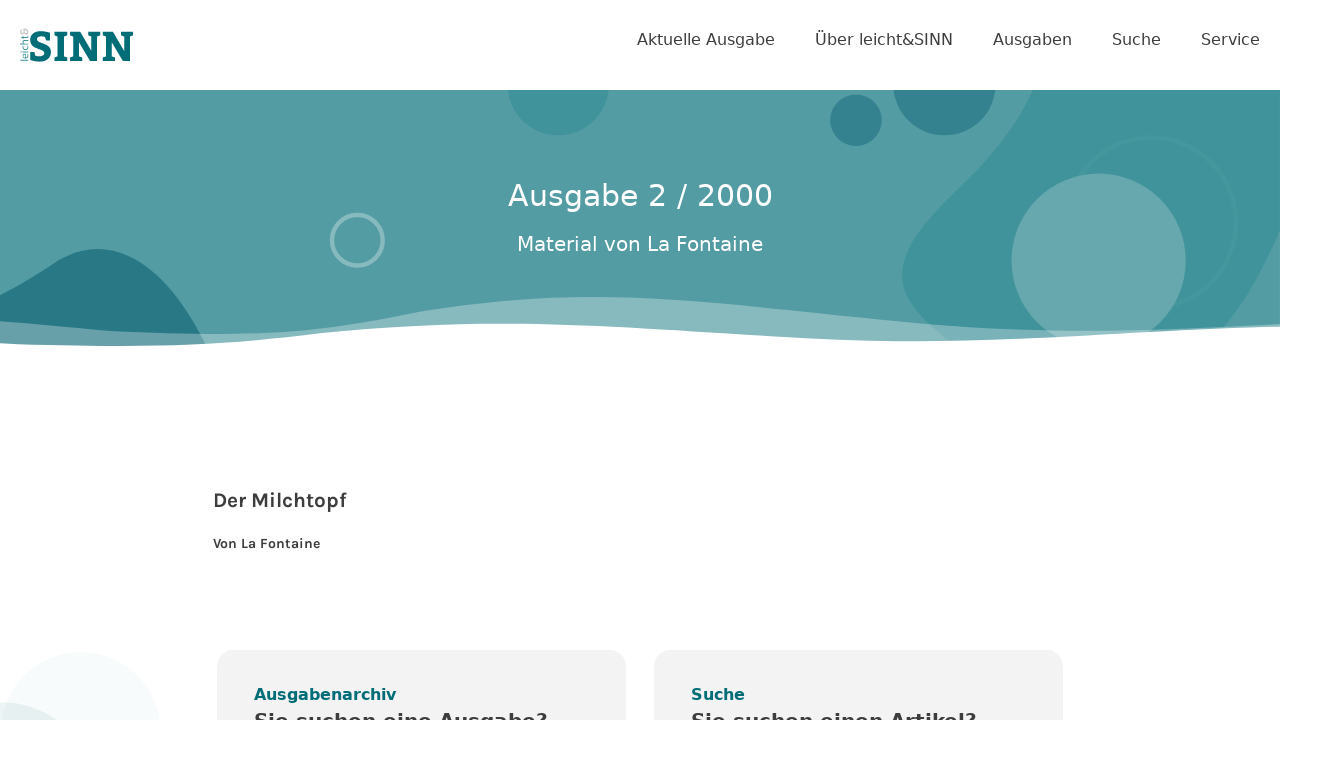

--- FILE ---
content_type: text/html; charset=UTF-8
request_url: https://leicht-und-sinn.de/der-milchtopf/
body_size: 11458
content:
<!doctype html>
<html lang="de">
<head>
	<meta charset="UTF-8" />
	<meta name="viewport" content="width=device-width, initial-scale=1" />

	<meta http-equiv="content-language" content="de-DE" />
	<meta name="description" content="Der Milchtopf" />
	<title>Der Milchtopf</title>

	<meta name='robots' content='max-image-preview:large' />
<link rel="alternate" type="application/rss+xml" title="leicht&amp;sinn - Archiv des Evangelischen Magazins für Frauen- und Gemeindearbeit &raquo; Der Milchtopf-Kommentar-Feed" href="https://leicht-und-sinn.de/der-milchtopf/feed/" />
<script type="text/javascript">
/* <![CDATA[ */
window._wpemojiSettings = {"baseUrl":"https:\/\/s.w.org\/images\/core\/emoji\/15.0.3\/72x72\/","ext":".png","svgUrl":"https:\/\/s.w.org\/images\/core\/emoji\/15.0.3\/svg\/","svgExt":".svg","source":{"concatemoji":"https:\/\/leicht-und-sinn.de\/wp-includes\/js\/wp-emoji-release.min.js?ver=6.6.4"}};
/*! This file is auto-generated */
!function(i,n){var o,s,e;function c(e){try{var t={supportTests:e,timestamp:(new Date).valueOf()};sessionStorage.setItem(o,JSON.stringify(t))}catch(e){}}function p(e,t,n){e.clearRect(0,0,e.canvas.width,e.canvas.height),e.fillText(t,0,0);var t=new Uint32Array(e.getImageData(0,0,e.canvas.width,e.canvas.height).data),r=(e.clearRect(0,0,e.canvas.width,e.canvas.height),e.fillText(n,0,0),new Uint32Array(e.getImageData(0,0,e.canvas.width,e.canvas.height).data));return t.every(function(e,t){return e===r[t]})}function u(e,t,n){switch(t){case"flag":return n(e,"\ud83c\udff3\ufe0f\u200d\u26a7\ufe0f","\ud83c\udff3\ufe0f\u200b\u26a7\ufe0f")?!1:!n(e,"\ud83c\uddfa\ud83c\uddf3","\ud83c\uddfa\u200b\ud83c\uddf3")&&!n(e,"\ud83c\udff4\udb40\udc67\udb40\udc62\udb40\udc65\udb40\udc6e\udb40\udc67\udb40\udc7f","\ud83c\udff4\u200b\udb40\udc67\u200b\udb40\udc62\u200b\udb40\udc65\u200b\udb40\udc6e\u200b\udb40\udc67\u200b\udb40\udc7f");case"emoji":return!n(e,"\ud83d\udc26\u200d\u2b1b","\ud83d\udc26\u200b\u2b1b")}return!1}function f(e,t,n){var r="undefined"!=typeof WorkerGlobalScope&&self instanceof WorkerGlobalScope?new OffscreenCanvas(300,150):i.createElement("canvas"),a=r.getContext("2d",{willReadFrequently:!0}),o=(a.textBaseline="top",a.font="600 32px Arial",{});return e.forEach(function(e){o[e]=t(a,e,n)}),o}function t(e){var t=i.createElement("script");t.src=e,t.defer=!0,i.head.appendChild(t)}"undefined"!=typeof Promise&&(o="wpEmojiSettingsSupports",s=["flag","emoji"],n.supports={everything:!0,everythingExceptFlag:!0},e=new Promise(function(e){i.addEventListener("DOMContentLoaded",e,{once:!0})}),new Promise(function(t){var n=function(){try{var e=JSON.parse(sessionStorage.getItem(o));if("object"==typeof e&&"number"==typeof e.timestamp&&(new Date).valueOf()<e.timestamp+604800&&"object"==typeof e.supportTests)return e.supportTests}catch(e){}return null}();if(!n){if("undefined"!=typeof Worker&&"undefined"!=typeof OffscreenCanvas&&"undefined"!=typeof URL&&URL.createObjectURL&&"undefined"!=typeof Blob)try{var e="postMessage("+f.toString()+"("+[JSON.stringify(s),u.toString(),p.toString()].join(",")+"));",r=new Blob([e],{type:"text/javascript"}),a=new Worker(URL.createObjectURL(r),{name:"wpTestEmojiSupports"});return void(a.onmessage=function(e){c(n=e.data),a.terminate(),t(n)})}catch(e){}c(n=f(s,u,p))}t(n)}).then(function(e){for(var t in e)n.supports[t]=e[t],n.supports.everything=n.supports.everything&&n.supports[t],"flag"!==t&&(n.supports.everythingExceptFlag=n.supports.everythingExceptFlag&&n.supports[t]);n.supports.everythingExceptFlag=n.supports.everythingExceptFlag&&!n.supports.flag,n.DOMReady=!1,n.readyCallback=function(){n.DOMReady=!0}}).then(function(){return e}).then(function(){var e;n.supports.everything||(n.readyCallback(),(e=n.source||{}).concatemoji?t(e.concatemoji):e.wpemoji&&e.twemoji&&(t(e.twemoji),t(e.wpemoji)))}))}((window,document),window._wpemojiSettings);
/* ]]> */
</script>
<style id='wp-emoji-styles-inline-css' type='text/css'>

	img.wp-smiley, img.emoji {
		display: inline !important;
		border: none !important;
		box-shadow: none !important;
		height: 1em !important;
		width: 1em !important;
		margin: 0 0.07em !important;
		vertical-align: -0.1em !important;
		background: none !important;
		padding: 0 !important;
	}
</style>
<link rel='stylesheet' id='wp-block-library-css' href='https://leicht-und-sinn.de/wp-includes/css/dist/block-library/style.min.css?ver=6.6.4' type='text/css' media='all' />
<style id='classic-theme-styles-inline-css' type='text/css'>
/*! This file is auto-generated */
.wp-block-button__link{color:#fff;background-color:#32373c;border-radius:9999px;box-shadow:none;text-decoration:none;padding:calc(.667em + 2px) calc(1.333em + 2px);font-size:1.125em}.wp-block-file__button{background:#32373c;color:#fff;text-decoration:none}
</style>
<style id='global-styles-inline-css' type='text/css'>
:root{--wp--preset--aspect-ratio--square: 1;--wp--preset--aspect-ratio--4-3: 4/3;--wp--preset--aspect-ratio--3-4: 3/4;--wp--preset--aspect-ratio--3-2: 3/2;--wp--preset--aspect-ratio--2-3: 2/3;--wp--preset--aspect-ratio--16-9: 16/9;--wp--preset--aspect-ratio--9-16: 9/16;--wp--preset--color--black: #000000;--wp--preset--color--cyan-bluish-gray: #abb8c3;--wp--preset--color--white: #ffffff;--wp--preset--color--pale-pink: #f78da7;--wp--preset--color--vivid-red: #cf2e2e;--wp--preset--color--luminous-vivid-orange: #ff6900;--wp--preset--color--luminous-vivid-amber: #fcb900;--wp--preset--color--light-green-cyan: #7bdcb5;--wp--preset--color--vivid-green-cyan: #00d084;--wp--preset--color--pale-cyan-blue: #8ed1fc;--wp--preset--color--vivid-cyan-blue: #0693e3;--wp--preset--color--vivid-purple: #9b51e0;--wp--preset--gradient--vivid-cyan-blue-to-vivid-purple: linear-gradient(135deg,rgba(6,147,227,1) 0%,rgb(155,81,224) 100%);--wp--preset--gradient--light-green-cyan-to-vivid-green-cyan: linear-gradient(135deg,rgb(122,220,180) 0%,rgb(0,208,130) 100%);--wp--preset--gradient--luminous-vivid-amber-to-luminous-vivid-orange: linear-gradient(135deg,rgba(252,185,0,1) 0%,rgba(255,105,0,1) 100%);--wp--preset--gradient--luminous-vivid-orange-to-vivid-red: linear-gradient(135deg,rgba(255,105,0,1) 0%,rgb(207,46,46) 100%);--wp--preset--gradient--very-light-gray-to-cyan-bluish-gray: linear-gradient(135deg,rgb(238,238,238) 0%,rgb(169,184,195) 100%);--wp--preset--gradient--cool-to-warm-spectrum: linear-gradient(135deg,rgb(74,234,220) 0%,rgb(151,120,209) 20%,rgb(207,42,186) 40%,rgb(238,44,130) 60%,rgb(251,105,98) 80%,rgb(254,248,76) 100%);--wp--preset--gradient--blush-light-purple: linear-gradient(135deg,rgb(255,206,236) 0%,rgb(152,150,240) 100%);--wp--preset--gradient--blush-bordeaux: linear-gradient(135deg,rgb(254,205,165) 0%,rgb(254,45,45) 50%,rgb(107,0,62) 100%);--wp--preset--gradient--luminous-dusk: linear-gradient(135deg,rgb(255,203,112) 0%,rgb(199,81,192) 50%,rgb(65,88,208) 100%);--wp--preset--gradient--pale-ocean: linear-gradient(135deg,rgb(255,245,203) 0%,rgb(182,227,212) 50%,rgb(51,167,181) 100%);--wp--preset--gradient--electric-grass: linear-gradient(135deg,rgb(202,248,128) 0%,rgb(113,206,126) 100%);--wp--preset--gradient--midnight: linear-gradient(135deg,rgb(2,3,129) 0%,rgb(40,116,252) 100%);--wp--preset--font-size--small: 13px;--wp--preset--font-size--medium: 20px;--wp--preset--font-size--large: 36px;--wp--preset--font-size--x-large: 42px;--wp--preset--spacing--20: 0.44rem;--wp--preset--spacing--30: 0.67rem;--wp--preset--spacing--40: 1rem;--wp--preset--spacing--50: 1.5rem;--wp--preset--spacing--60: 2.25rem;--wp--preset--spacing--70: 3.38rem;--wp--preset--spacing--80: 5.06rem;--wp--preset--shadow--natural: 6px 6px 9px rgba(0, 0, 0, 0.2);--wp--preset--shadow--deep: 12px 12px 50px rgba(0, 0, 0, 0.4);--wp--preset--shadow--sharp: 6px 6px 0px rgba(0, 0, 0, 0.2);--wp--preset--shadow--outlined: 6px 6px 0px -3px rgba(255, 255, 255, 1), 6px 6px rgba(0, 0, 0, 1);--wp--preset--shadow--crisp: 6px 6px 0px rgba(0, 0, 0, 1);}:where(.is-layout-flex){gap: 0.5em;}:where(.is-layout-grid){gap: 0.5em;}body .is-layout-flex{display: flex;}.is-layout-flex{flex-wrap: wrap;align-items: center;}.is-layout-flex > :is(*, div){margin: 0;}body .is-layout-grid{display: grid;}.is-layout-grid > :is(*, div){margin: 0;}:where(.wp-block-columns.is-layout-flex){gap: 2em;}:where(.wp-block-columns.is-layout-grid){gap: 2em;}:where(.wp-block-post-template.is-layout-flex){gap: 1.25em;}:where(.wp-block-post-template.is-layout-grid){gap: 1.25em;}.has-black-color{color: var(--wp--preset--color--black) !important;}.has-cyan-bluish-gray-color{color: var(--wp--preset--color--cyan-bluish-gray) !important;}.has-white-color{color: var(--wp--preset--color--white) !important;}.has-pale-pink-color{color: var(--wp--preset--color--pale-pink) !important;}.has-vivid-red-color{color: var(--wp--preset--color--vivid-red) !important;}.has-luminous-vivid-orange-color{color: var(--wp--preset--color--luminous-vivid-orange) !important;}.has-luminous-vivid-amber-color{color: var(--wp--preset--color--luminous-vivid-amber) !important;}.has-light-green-cyan-color{color: var(--wp--preset--color--light-green-cyan) !important;}.has-vivid-green-cyan-color{color: var(--wp--preset--color--vivid-green-cyan) !important;}.has-pale-cyan-blue-color{color: var(--wp--preset--color--pale-cyan-blue) !important;}.has-vivid-cyan-blue-color{color: var(--wp--preset--color--vivid-cyan-blue) !important;}.has-vivid-purple-color{color: var(--wp--preset--color--vivid-purple) !important;}.has-black-background-color{background-color: var(--wp--preset--color--black) !important;}.has-cyan-bluish-gray-background-color{background-color: var(--wp--preset--color--cyan-bluish-gray) !important;}.has-white-background-color{background-color: var(--wp--preset--color--white) !important;}.has-pale-pink-background-color{background-color: var(--wp--preset--color--pale-pink) !important;}.has-vivid-red-background-color{background-color: var(--wp--preset--color--vivid-red) !important;}.has-luminous-vivid-orange-background-color{background-color: var(--wp--preset--color--luminous-vivid-orange) !important;}.has-luminous-vivid-amber-background-color{background-color: var(--wp--preset--color--luminous-vivid-amber) !important;}.has-light-green-cyan-background-color{background-color: var(--wp--preset--color--light-green-cyan) !important;}.has-vivid-green-cyan-background-color{background-color: var(--wp--preset--color--vivid-green-cyan) !important;}.has-pale-cyan-blue-background-color{background-color: var(--wp--preset--color--pale-cyan-blue) !important;}.has-vivid-cyan-blue-background-color{background-color: var(--wp--preset--color--vivid-cyan-blue) !important;}.has-vivid-purple-background-color{background-color: var(--wp--preset--color--vivid-purple) !important;}.has-black-border-color{border-color: var(--wp--preset--color--black) !important;}.has-cyan-bluish-gray-border-color{border-color: var(--wp--preset--color--cyan-bluish-gray) !important;}.has-white-border-color{border-color: var(--wp--preset--color--white) !important;}.has-pale-pink-border-color{border-color: var(--wp--preset--color--pale-pink) !important;}.has-vivid-red-border-color{border-color: var(--wp--preset--color--vivid-red) !important;}.has-luminous-vivid-orange-border-color{border-color: var(--wp--preset--color--luminous-vivid-orange) !important;}.has-luminous-vivid-amber-border-color{border-color: var(--wp--preset--color--luminous-vivid-amber) !important;}.has-light-green-cyan-border-color{border-color: var(--wp--preset--color--light-green-cyan) !important;}.has-vivid-green-cyan-border-color{border-color: var(--wp--preset--color--vivid-green-cyan) !important;}.has-pale-cyan-blue-border-color{border-color: var(--wp--preset--color--pale-cyan-blue) !important;}.has-vivid-cyan-blue-border-color{border-color: var(--wp--preset--color--vivid-cyan-blue) !important;}.has-vivid-purple-border-color{border-color: var(--wp--preset--color--vivid-purple) !important;}.has-vivid-cyan-blue-to-vivid-purple-gradient-background{background: var(--wp--preset--gradient--vivid-cyan-blue-to-vivid-purple) !important;}.has-light-green-cyan-to-vivid-green-cyan-gradient-background{background: var(--wp--preset--gradient--light-green-cyan-to-vivid-green-cyan) !important;}.has-luminous-vivid-amber-to-luminous-vivid-orange-gradient-background{background: var(--wp--preset--gradient--luminous-vivid-amber-to-luminous-vivid-orange) !important;}.has-luminous-vivid-orange-to-vivid-red-gradient-background{background: var(--wp--preset--gradient--luminous-vivid-orange-to-vivid-red) !important;}.has-very-light-gray-to-cyan-bluish-gray-gradient-background{background: var(--wp--preset--gradient--very-light-gray-to-cyan-bluish-gray) !important;}.has-cool-to-warm-spectrum-gradient-background{background: var(--wp--preset--gradient--cool-to-warm-spectrum) !important;}.has-blush-light-purple-gradient-background{background: var(--wp--preset--gradient--blush-light-purple) !important;}.has-blush-bordeaux-gradient-background{background: var(--wp--preset--gradient--blush-bordeaux) !important;}.has-luminous-dusk-gradient-background{background: var(--wp--preset--gradient--luminous-dusk) !important;}.has-pale-ocean-gradient-background{background: var(--wp--preset--gradient--pale-ocean) !important;}.has-electric-grass-gradient-background{background: var(--wp--preset--gradient--electric-grass) !important;}.has-midnight-gradient-background{background: var(--wp--preset--gradient--midnight) !important;}.has-small-font-size{font-size: var(--wp--preset--font-size--small) !important;}.has-medium-font-size{font-size: var(--wp--preset--font-size--medium) !important;}.has-large-font-size{font-size: var(--wp--preset--font-size--large) !important;}.has-x-large-font-size{font-size: var(--wp--preset--font-size--x-large) !important;}
:where(.wp-block-post-template.is-layout-flex){gap: 1.25em;}:where(.wp-block-post-template.is-layout-grid){gap: 1.25em;}
:where(.wp-block-columns.is-layout-flex){gap: 2em;}:where(.wp-block-columns.is-layout-grid){gap: 2em;}
:root :where(.wp-block-pullquote){font-size: 1.5em;line-height: 1.6;}
</style>
<link rel='stylesheet' id='ls-styles-css' href='https://leicht-und-sinn.de/wp-content/cache/autoptimize/css/autoptimize_single_c95ba7abd9b8b604c117bf70df9bb04f.css?ver=6.6.4' type='text/css' media='all' />
<link rel='stylesheet' id='borlabs-cookie-css' href='https://leicht-und-sinn.de/wp-content/cache/autoptimize/css/autoptimize_single_c636fef9f8a9bf0b65ef685a9e509c22.css?ver=2.3-22' type='text/css' media='all' />
<script type="text/javascript" id="ls_scripts-js-extra">
/* <![CDATA[ */
var ls_ajax = {"ajaxurl":"https:\/\/leicht-und-sinn.de\/wp-admin\/admin-ajax.php","ajaxNonce":"d1873067a4"};
/* ]]> */
</script>
<script type="text/javascript" src="https://leicht-und-sinn.de/wp-content/cache/autoptimize/js/autoptimize_single_586028300e0e7e8062c3a82c0df3a082.js?ver=6.6.4" id="ls_scripts-js"></script>
<link rel="https://api.w.org/" href="https://leicht-und-sinn.de/wp-json/" /><link rel="alternate" title="JSON" type="application/json" href="https://leicht-und-sinn.de/wp-json/wp/v2/posts/7211" /><link rel="EditURI" type="application/rsd+xml" title="RSD" href="https://leicht-und-sinn.de/xmlrpc.php?rsd" />
<meta name="generator" content="WordPress 6.6.4" />
<link rel='shortlink' href='https://leicht-und-sinn.de/?p=7211' />
<link rel="alternate" title="oEmbed (JSON)" type="application/json+oembed" href="https://leicht-und-sinn.de/wp-json/oembed/1.0/embed?url=https%3A%2F%2Fleicht-und-sinn.de%2Fder-milchtopf%2F" />
<link rel="alternate" title="oEmbed (XML)" type="text/xml+oembed" href="https://leicht-und-sinn.de/wp-json/oembed/1.0/embed?url=https%3A%2F%2Fleicht-und-sinn.de%2Fder-milchtopf%2F&#038;format=xml" />
<link rel="canonical" href="https://leicht-und-sinn.de/der-milchtopf/" />  <!-- Custom Favicons -->
  <link rel="shortcut icon" href="https://leicht-und-sinn.de/wp-content/themes/lightsense/site/img/favicons/favicon-96x96.png"/>
  <link rel="apple-touch-icon" href="https://leicht-und-sinn.de/wp-content/themes/lightsense/site/img/favicons/favicon-96x96.png">
  </head>
<body class="post-template-default single single-post postid-7211 single-format-standard">
  <div class="navigation" id="navigationbar">
    <div class="md:container mx-auto">
        <div class="header flex relative justify-between">

        
            <div class="md:hidden">

                <button class="burgerbutton m-4">
                    <div class="h-14 w-14">
                        <img src="https://leicht-und-sinn.de/wp-content/themes/lightsense/site/icons/burgermenu.svg"></img>
                    </div>
                </button>

            </div>
            
            <a href="https://leicht-und-sinn.de">
                <div class="py-7 pl-5 md:h-full ">
                    <img class="h-full w-auto" src="https://leicht-und-sinn.de/wp-content/themes/lightsense/site/icons/logo.svg" alt="Logo"></img>
                </div>
            </a>

            
            <div class="block ls_menu flex md:flex-col items-center pr-4 md:pr-0  md:visible column">

                

                <div class="mainMenu ">
                
                    <div class="menu-main-container"><ul id="menu-header-navigation" class="menu"><li id="menu-item-11858" class="menu-item menu-item-type-custom menu-item-object-custom menu-item-11858"><a href="https://leicht-und-sinn.de/ausgabe/bauen/">Aktuelle Ausgabe</a></li>
<li id="menu-item-11815" class="menu-item menu-item-type-post_type menu-item-object-page menu-item-11815"><a href="https://leicht-und-sinn.de/ueber-leicht-und-sinn/">Über leicht&#038;SINN</a></li>
<li id="menu-item-11919" class="menu-item menu-item-type-post_type menu-item-object-page menu-item-11919"><a href="https://leicht-und-sinn.de/ausgaben-uebersicht/">Ausgaben</a></li>
<li id="menu-item-11779" class="menu-item menu-item-type-post_type menu-item-object-page menu-item-11779"><a href="https://leicht-und-sinn.de/suche/">Suche</a></li>
<li id="menu-item-12469" class="menu-item menu-item-type-custom menu-item-object-custom menu-item-has-children menu-item-12469"><a href="#">Service</a>
<ul class="sub-menu">
	<li id="menu-item-11798" class="menu-item menu-item-type-post_type menu-item-object-page menu-item-11798"><a href="https://leicht-und-sinn.de/allgemeine-infos/">Allgemeine Infos</a></li>
	<li id="menu-item-11784" class="menu-item menu-item-type-post_type menu-item-object-page menu-item-11784"><a href="https://leicht-und-sinn.de/kontakt/">Kontakt</a></li>
</ul>
</li>
</ul></div>                </div>

            
            </div>

        </div>
    </div>
</div>



<div class="viewport overflow-x-hidden">



<div class="heroheader headersub md:-mb-6 xl:mb-12" id="headersub">
  <div class="flex justify-center flex-col test">

      
      
      

                    
                                
                                                            

                                  <span class="text-white text-3xl pt-8 pb-4" >Ausgabe  2 / 2000</span>

                                
                                <!-- Wenn im Feld Autor: Bibel in gerechter Sprache. steht  -->
                                
                                                                            <!-- Gebe ansonsten die Kategorie mit dem Autor aus  -->
                                        
                                                      <span class="text-white text-xl pb-8" >
                                                          
                                                                                                                
                                                      Material von La Fontaine</span>

                                                                                                                          
                    
                
        
  </div>
</div>

<div class="bubble-wall">
    <div class="container mx-auto">
        <div class="mainwrapper">



    

                <!-- <div class="mb-12 text-sm">
                    <a class="font-bold">zurück zur Artikelübersicht</a>
                </div> -->
                
                <div class="headline" >

                    <h1 class="text-3xl" >Der Milchtopf</h1>

                    
                </div>

                
                    <div class="author px-4 md:px-0" >

                    
                        
                        <h2>Von La Fontaine                        

                    
                    </div>

                
				
				<!--  -->

                <div class="textinhalt">
                                    </div>

                                

                <div class="my-24 md:flex">
  <div class="box w-full md:w-1/2 md:mx-1 md:mr-6">

           <div class=" text-lssecondary font-semibold">
        <span>Ausgabenarchiv</span>
      </div>

      <div class="text-lsbackground-dark font-semibold text-xl pb-6">           
          <span>Sie suchen eine Ausgabe?</span>           
      </div>

      <a href="/ausgaben-uebersicht/" class="button">  
        <span>
            Hier entlang
        </span>
      </a>
    
      

  </div>

  
  <div class="box w-full md:w-1/2 md:mx-1">

    <div class=" text-lssecondary font-semibold">
        <span>Suche</span>
    </div>

    <div class="text-lsbackground-dark font-semibold text-xl pb-6">           
        <span>Sie suchen einen Artikel?</span>           
    </div>
    
   


    <a href="/suche" class="button">  
      <span>
          hier entlang
      </span>
    </a>

  </div>
</div>            
            </div>
        </div>    
    </div>
</div>


</div>

    

<div class="footer">
    <div class=" relative bottom-0 h-auto bg-lsbackground-dark justify-items-center">

        <div class="container mx-auto">
            <div class="w-full flex justify-center">

                <div class="px-8 py-10 md:py-16 text-white" id="footer">


                                                    
                                <div id="footer-text" class="footer-text widget-area" role="complementary">

                                    <li id="block-7" class="widget widget_block">
<h2 class="wp-block-heading">Kontakt</h2>
</li>
<li id="block-8" class="widget widget_block widget_text">
<p>Berliner Allee 9-11<br>30175 Hannover</p>
</li>
<li id="block-16" class="widget widget_block widget_text">
<p>Telefon: (05 11) 8 97 68-300</p>
</li>
<li id="block-17" class="widget widget_block widget_text">
<p class="underline"><a href="mailto:breitkopf@evangelisches-zentrum.de">E-Mai</a><a href="mailto:sassermann@evangelischefrauen-deutschland.de">l</a></p>
</li>
                                    
                                </div>
                            
                        

                                                
                                <div id="footer-text" class="footer-text widget-area" role="complementary">

                                    <li id="block-12" class="widget widget_block widget_text">
<p>Die letzte Ausgabe der leicht&amp;SINN zum <br>Thema „Bauen“ ist Mitte April 2024 <br>erschienen. Der Abschluss eines Abonnements <br>ist aus diesem Grund nicht mehr möglich.<br></p>
</li>
                                    
                                </div>
                            
                        
                                                
                                <div id="footer-text" class="footer-text widget-area" role="complementary">

                                    <li id="block-13" class="widget widget_block">
<h2 class="wp-block-heading">Ausgaben</h2>
</li>
<li id="block-14" class="widget widget_block widget_text">
<p><a href="/suche/">Ausgabensuche</a><a href="/ausgaben-uebersicht/"><br></a><a href="/frauenportraets/">F</a><a href="https://leicht-und-sinn.de/suche/?searchterm=&amp;jahrgang=&amp;rubrik=fp&amp;AutorIn=">rauen in Bewegung</a></p>
</li>
                                    
                                </div>
                            
                        
                </div>
            </div>
        </div>
    </div>

    <div class="footer-bottom">
            <div class="w-full mx-auto">
                            
                    <div id="footer-text" class="footer-text widget-area" role="complementary">
                        <div class="mx-auto md:flex px-8 md:px-0 py-10 md:py-2">
                            <li id="block-15" class="widget widget_block widget_text">
<p class="has-text-align-left">Leicht&amp;Sinn - Evangelisches Zentrum Frauen und Männer gGmbH i. L. | <a href="/allgemeine-geschaeftsbedingungen/">AGBs</a> | <a href="/impressum/">Impressum</a> | <a href="https://leicht-und-sinn.de/datenschutzerklaerung/" data-type="page" data-id="3">Datenschutz</a> | <a href="#" class="borlabs-cookie-preference">Cookie-Einstellungen</a> | <a href="/kontakt/">Kontakt</a> </p>
</li>
                        </div>
                    </div>
                
                        </div>
               
        
    </div>
    
</div>

<div class="backdrop loginWrapper absolute left-0 top-0 bottom-0 right-0 bg-white bg-opacity-20">
  <div class="loginContent overflow-x-auto flex md:justify-center md:items-center w-full h-full py-16 md:py-0 px-4 md:px-0">
    <div class="popup">
      <div class="popup-inner bg-white rounded-3xl py-8 px-9 p-4 md:py-10 shadow">
        <div class="md:w-2/3 md:mx-auto">
          <h2 class="login-title block text-2xl">Login in den geschützen Servicebereich</h2>
          <span class="login-subtitle py-1 block text-xl">
            Als Abonnent*in klar im Vorteil!
          </span>
          <div class="py-4 md:py-10">
              <div class="loginForm">

  
  

  <form name="loginform" id="loginform" action="https://leicht-und-sinn.de/wp-login.php" method="post"><p class="login-username">
				<label for="user_login">Ihre E-Mail</label>
				<input type="text" name="log" id="user_login" autocomplete="username" class="input" value="" size="20" />
			</p><p class="login-password">
				<label for="user_pass">Ihr Passwort</label>
				<input type="password" name="pwd" id="user_pass" autocomplete="current-password" spellcheck="false" class="input" value="" size="20" />
			</p><p class="login-remember"><label><input name="rememberme" type="checkbox" id="rememberme" value="forever" /> Eingeloggt bleiben</label></p><p class="login-submit">
				<input type="submit" name="wp-submit" id="wp-submit" class="button button-primary" value="Anmelden" />
				<input type="hidden" name="redirect_to" value="https://leicht-und-sinn.de/der-milchtopf/" />
			</p></form></div>


           </div>
          <div class="py-3">
            <a href="https://leicht-und-sinn.de/passwort-vergessen/" class="underline text-center w-full block">Ich habe mein Passwort vergessen.</a>
          </div>
          <div class="pt-10">
            <p class="py-8 info text-lg box">
              Wenn Sie noch kein Passwort haben, klicken Sie bitte hier auf <a href="https://leicht-und-sinn.de/abonnentin-werden/">Registrierung (Erstanmeldung)</a>.
            </p>
          </div>
        </div>
      </div>
    </div>
  </div>
</div>


<!--googleoff: all--><div data-nosnippet><script id="BorlabsCookieBoxWrap" type="text/template"><div
    id="BorlabsCookieBox"
    class="BorlabsCookie"
    role="dialog"
    aria-labelledby="CookieBoxTextHeadline"
    aria-describedby="CookieBoxTextDescription"
    aria-modal="true"
>
    <div class="top-center" style="display: none;">
        <div class="_brlbs-box-wrap">
            <div class="_brlbs-box _brlbs-box-advanced">
                <div class="cookie-box">
                    <div class="container">
                        <div class="row">
                            <div class="col-12">
                                <div class="_brlbs-flex-center">
                                                                            <img
                                            width="32"
                                            height="32"
                                            class="cookie-logo"
                                            src="https://leicht-und-sinn.de/wp-content/uploads/2021/11/leicht-und-sinn-logo.png"
                                            srcset="https://leicht-und-sinn.de/wp-content/uploads/2021/11/leicht-und-sinn-logo.png, https://leicht-und-sinn.de/wp-content/uploads/2021/11/leicht-und-sinn-logo.png 2x"
                                            alt="Datenschutzeinstellungen"
                                            aria-hidden="true"
                                        >
                                    
                                    <span role="heading" aria-level="3" class="_brlbs-h3" id="CookieBoxTextHeadline">Datenschutzeinstellungen</span>
                                </div>

                                <p id="CookieBoxTextDescription"><span class="_brlbs-paragraph _brlbs-text-description">Wir nutzen Cookies auf unserer Website. Einige von ihnen sind essenziell, während andere uns helfen, diese Website und Ihre Erfahrung zu verbessern.</span> <span class="_brlbs-paragraph _brlbs-text-confirm-age">Wenn Sie unter 16 Jahre alt sind und Ihre Zustimmung zu freiwilligen Diensten geben möchten, müssen Sie Ihre Erziehungsberechtigten um Erlaubnis bitten.</span> <span class="_brlbs-paragraph _brlbs-text-technology">Wir verwenden Cookies und andere Technologien auf unserer Website. Einige von ihnen sind essenziell, während andere uns helfen, diese Website und Ihre Erfahrung zu verbessern.</span> <span class="_brlbs-paragraph _brlbs-text-personal-data">Personenbezogene Daten können verarbeitet werden (z. B. IP-Adressen), z. B. für personalisierte Anzeigen und Inhalte oder Anzeigen- und Inhaltsmessung.</span> <span class="_brlbs-paragraph _brlbs-text-more-information">Weitere Informationen über die Verwendung Ihrer Daten finden Sie in unserer  <a class="_brlbs-cursor" href="https://leicht-und-sinn.de/datenschutzerklaerung/">Datenschutzerklärung</a>.</span> <span class="_brlbs-paragraph _brlbs-text-revoke">Sie können Ihre Auswahl jederzeit unter <a class="_brlbs-cursor" href="#" data-cookie-individual>Einstellungen</a> widerrufen oder anpassen.</span></p>

                                                                    <fieldset>
                                        <legend class="sr-only">Datenschutzeinstellungen</legend>
                                        <ul>
                                                                                                <li>
                                                        <label class="_brlbs-checkbox">
                                                            Essenziell                                                            <input
                                                                id="checkbox-essential"
                                                                tabindex="0"
                                                                type="checkbox"
                                                                name="cookieGroup[]"
                                                                value="essential"
                                                                 checked                                                                 disabled                                                                data-borlabs-cookie-checkbox
                                                            >
                                                            <span class="_brlbs-checkbox-indicator"></span>
                                                        </label>
                                                    </li>
                                                                                        </ul>
                                    </fieldset>

                                    
                                                                    <p class="_brlbs-accept">
                                        <a
                                            href="#"
                                            tabindex="0"
                                            role="button"
                                            class="_brlbs-btn _brlbs-btn-accept-all _brlbs-cursor"
                                            data-cookie-accept-all
                                        >
                                            Alle akzeptieren                                        </a>
                                    </p>

                                    <p class="_brlbs-accept">
                                        <a
                                            href="#"
                                            tabindex="0"
                                            role="button"
                                            id="CookieBoxSaveButton"
                                            class="_brlbs-btn _brlbs-cursor"
                                            data-cookie-accept
                                        >
                                            Speichern                                        </a>
                                    </p>
                                
                                
                                <p class="_brlbs-manage-btn ">
                                    <a href="#" class="_brlbs-cursor _brlbs-btn " tabindex="0" role="button" data-cookie-individual>
                                        Individuelle Datenschutzeinstellungen                                    </a>
                                </p>

                                <p class="_brlbs-legal">
                                    <a href="#" class="_brlbs-cursor" tabindex="0" role="button" data-cookie-individual>
                                        Cookie-Details                                    </a>

                                                                            <span class="_brlbs-separator"></span>
                                        <a href="https://leicht-und-sinn.de/datenschutzerklaerung/" tabindex="0" role="button">
                                            Datenschutzerklärung                                        </a>
                                    
                                                                            <span class="_brlbs-separator"></span>
                                        <a href="https://leicht-und-sinn.de/impressum/" tabindex="0" role="button">
                                            Impressum                                        </a>
                                                                    </p>
                            </div>
                        </div>
                    </div>
                </div>

                <div
    class="cookie-preference"
    aria-hidden="true"
    role="dialog"
    aria-describedby="CookiePrefDescription"
    aria-modal="true"
>
    <div class="container not-visible">
        <div class="row no-gutters">
            <div class="col-12">
                <div class="row no-gutters align-items-top">
                    <div class="col-12">
                        <div class="_brlbs-flex-center">
                                                    <img
                                width="32"
                                height="32"
                                class="cookie-logo"
                                src="https://leicht-und-sinn.de/wp-content/uploads/2021/11/leicht-und-sinn-logo.png"
                                srcset="https://leicht-und-sinn.de/wp-content/uploads/2021/11/leicht-und-sinn-logo.png, https://leicht-und-sinn.de/wp-content/uploads/2021/11/leicht-und-sinn-logo.png 2x"
                                alt="Datenschutzeinstellungen"
                            >
                                                    <span role="heading" aria-level="3" class="_brlbs-h3">Datenschutzeinstellungen</span>
                        </div>

                        <p id="CookiePrefDescription">
                            <span class="_brlbs-paragraph _brlbs-text-confirm-age">Wenn Sie unter 16 Jahre alt sind und Ihre Zustimmung zu freiwilligen Diensten geben möchten, müssen Sie Ihre Erziehungsberechtigten um Erlaubnis bitten.</span> <span class="_brlbs-paragraph _brlbs-text-technology">Wir verwenden Cookies und andere Technologien auf unserer Website. Einige von ihnen sind essenziell, während andere uns helfen, diese Website und Ihre Erfahrung zu verbessern.</span> <span class="_brlbs-paragraph _brlbs-text-personal-data">Personenbezogene Daten können verarbeitet werden (z. B. IP-Adressen), z. B. für personalisierte Anzeigen und Inhalte oder Anzeigen- und Inhaltsmessung.</span> <span class="_brlbs-paragraph _brlbs-text-more-information">Weitere Informationen über die Verwendung Ihrer Daten finden Sie in unserer  <a class="_brlbs-cursor" href="https://leicht-und-sinn.de/datenschutzerklaerung/">Datenschutzerklärung</a>.</span> <span class="_brlbs-paragraph _brlbs-text-description">Hier finden Sie eine Übersicht über alle verwendeten Cookies. Sie können Ihre Einwilligung zu ganzen Kategorien geben oder sich weitere Informationen anzeigen lassen und so nur bestimmte Cookies auswählen.</span>                        </p>

                        <div class="row no-gutters align-items-center">
                            <div class="col-12 col-sm-7">
                                <p class="_brlbs-accept">
                                                                            <a
                                            href="#"
                                            class="_brlbs-btn _brlbs-btn-accept-all _brlbs-cursor"
                                            tabindex="0"
                                            role="button"
                                            data-cookie-accept-all
                                        >
                                            Alle akzeptieren                                        </a>
                                        
                                    <a
                                        href="#"
                                        id="CookiePrefSave"
                                        tabindex="0"
                                        role="button"
                                        class="_brlbs-btn _brlbs-cursor"
                                        data-cookie-accept
                                    >
                                        Speichern                                    </a>

                                                                    </p>
                            </div>

                            <div class="col-12 col-sm-5">
                                <p class="_brlbs-refuse">
                                    <a
                                        href="#"
                                        class="_brlbs-cursor"
                                        tabindex="0"
                                        role="button"
                                        data-cookie-back
                                    >
                                        Zurück                                    </a>

                                                                    </p>
                            </div>
                        </div>
                    </div>
                </div>

                <div data-cookie-accordion>
                                            <fieldset>
                            <legend class="sr-only">Datenschutzeinstellungen</legend>

                                                                                                <div class="bcac-item">
                                        <div class="d-flex flex-row">
                                            <label class="w-75">
                                                <span role="heading" aria-level="4" class="_brlbs-h4">Essenziell (1)</span>
                                            </label>

                                            <div class="w-25 text-right">
                                                                                            </div>
                                        </div>

                                        <div class="d-block">
                                            <p>Essenzielle Cookies ermöglichen grundlegende Funktionen und sind für die einwandfreie Funktion der Website erforderlich.</p>

                                            <p class="text-center">
                                                <a
                                                    href="#"
                                                    class="_brlbs-cursor d-block"
                                                    tabindex="0"
                                                    role="button"
                                                    data-cookie-accordion-target="essential"
                                                >
                                                    <span data-cookie-accordion-status="show">
                                                        Cookie-Informationen anzeigen                                                    </span>

                                                    <span data-cookie-accordion-status="hide" class="borlabs-hide">
                                                        Cookie-Informationen ausblenden                                                    </span>
                                                </a>
                                            </p>
                                        </div>

                                        <div
                                            class="borlabs-hide"
                                            data-cookie-accordion-parent="essential"
                                        >
                                                                                            <table>
                                                    
                                                    <tr>
                                                        <th scope="row">Name</th>
                                                        <td>
                                                            <label>
                                                                Borlabs Cookie                                                            </label>
                                                        </td>
                                                    </tr>

                                                    <tr>
                                                        <th scope="row">Anbieter</th>
                                                        <td>Eigentümer dieser Website<span>, </span><a href="https://leicht-und-sinn.de/impressum/">Impressum</a></td>
                                                    </tr>

                                                                                                            <tr>
                                                            <th scope="row">Zweck</th>
                                                            <td>Speichert die Einstellungen der Besucher, die in der Cookie Box von Borlabs Cookie ausgewählt wurden.</td>
                                                        </tr>
                                                        
                                                    
                                                    
                                                                                                            <tr>
                                                            <th scope="row">Cookie Name</th>
                                                            <td>borlabs-cookie</td>
                                                        </tr>
                                                        
                                                                                                            <tr>
                                                            <th scope="row">Cookie Laufzeit</th>
                                                            <td>1 Jahr</td>
                                                        </tr>
                                                                                                        </table>
                                                                                        </div>
                                    </div>
                                                                                                                                                                                                                                                                                                </fieldset>
                                        </div>

                <div class="d-flex justify-content-between">
                    <p class="_brlbs-branding flex-fill">
                                                    <a
                                href="https://de.borlabs.io/borlabs-cookie/"
                                target="_blank"
                                rel="nofollow noopener noreferrer"
                            >
                                <img src="https://leicht-und-sinn.de/wp-content/plugins/borlabs-cookie/assets/images/borlabs-cookie-icon-black.svg" alt="Borlabs Cookie" width="16" height="16">
                                                                 powered by Borlabs Cookie                            </a>
                                                </p>

                    <p class="_brlbs-legal flex-fill">
                                                    <a href="https://leicht-und-sinn.de/datenschutzerklaerung/">
                                Datenschutzerklärung                            </a>
                            
                                                    <span class="_brlbs-separator"></span>
                            
                                                    <a href="https://leicht-und-sinn.de/impressum/">
                                Impressum                            </a>
                                                </p>
                </div>
            </div>
        </div>
    </div>
</div>
            </div>
        </div>
    </div>
</div>
</script></div><!--googleon: all--><script type="text/javascript" src="https://leicht-und-sinn.de/wp-includes/js/jquery/jquery.min.js?ver=3.7.1" id="jquery-core-js"></script>
<script type="text/javascript" src="https://leicht-und-sinn.de/wp-includes/js/jquery/jquery-migrate.min.js?ver=3.4.1" id="jquery-migrate-js"></script>
<script type="text/javascript" id="borlabs-cookie-js-extra">
/* <![CDATA[ */
var borlabsCookieConfig = {"ajaxURL":"https:\/\/leicht-und-sinn.de\/wp-admin\/admin-ajax.php","language":"de","animation":"1","animationDelay":"","animationIn":"_brlbs-fadeInDown","animationOut":"_brlbs-flipOutX","blockContent":"1","boxLayout":"box","boxLayoutAdvanced":"1","automaticCookieDomainAndPath":"","cookieDomain":"leicht-und-sinn.de","cookiePath":"\/","cookieSameSite":"Lax","cookieSecure":"1","cookieLifetime":"365","cookieLifetimeEssentialOnly":"365","crossDomainCookie":[],"cookieBeforeConsent":"","cookiesForBots":"1","cookieVersion":"1","hideCookieBoxOnPages":[],"respectDoNotTrack":"","reloadAfterConsent":"","reloadAfterOptOut":"1","showCookieBox":"1","cookieBoxIntegration":"javascript","ignorePreSelectStatus":"1","cookies":{"essential":["borlabs-cookie"],"statistics":[],"marketing":[],"external-media":[]}};
var borlabsCookieCookies = {"essential":{"borlabs-cookie":{"cookieNameList":{"borlabs-cookie":"borlabs-cookie"},"settings":{"blockCookiesBeforeConsent":"0","prioritize":"0"}}}};
/* ]]> */
</script>
<script type="text/javascript" src="https://leicht-und-sinn.de/wp-content/plugins/borlabs-cookie/assets/javascript/borlabs-cookie.min.js?ver=2.3" id="borlabs-cookie-js"></script>
<script type="text/javascript" id="borlabs-cookie-js-after">
/* <![CDATA[ */
document.addEventListener("DOMContentLoaded", function (e) {
var borlabsCookieContentBlocker = {"default": {"id": "default","global": function (contentBlockerData) {  },"init": function (el, contentBlockerData) {  },"settings": {"executeGlobalCodeBeforeUnblocking":false}}};
    var BorlabsCookieInitCheck = function () {

    if (typeof window.BorlabsCookie === "object" && typeof window.jQuery === "function") {

        if (typeof borlabsCookiePrioritized !== "object") {
            borlabsCookiePrioritized = { optInJS: {} };
        }

        window.BorlabsCookie.init(borlabsCookieConfig, borlabsCookieCookies, borlabsCookieContentBlocker, borlabsCookiePrioritized.optInJS);
    } else {
        window.setTimeout(BorlabsCookieInitCheck, 50);
    }
};

BorlabsCookieInitCheck();});
/* ]]> */
</script>



</body>
</html>

--- FILE ---
content_type: text/css
request_url: https://leicht-und-sinn.de/wp-content/cache/autoptimize/css/autoptimize_single_c95ba7abd9b8b604c117bf70df9bb04f.css?ver=6.6.4
body_size: 11283
content:
/*! tailwindcss v2.2.16 | MIT License | https://tailwindcss.com*/
/*! modern-normalize v1.1.0 | MIT License | https://github.com/sindresorhus/modern-normalize */
html{-webkit-text-size-adjust:100%;line-height:1.15;-moz-tab-size:4;-o-tab-size:4;tab-size:4}body{font-family:system-ui,-apple-system,Segoe UI,Roboto,Helvetica,Arial,sans-serif,Apple Color Emoji,Segoe UI Emoji;margin:0}hr{color:inherit;height:0}abbr[title]{-webkit-text-decoration:underline dotted;text-decoration:underline dotted}b,strong{font-weight:bolder}code,kbd,pre,samp{font-family:ui-monospace,SFMono-Regular,Consolas,Liberation Mono,Menlo,monospace;font-size:1em}small{font-size:80%}sub,sup{font-size:75%;line-height:0;position:relative;vertical-align:baseline}sub{bottom:-.25em}sup{top:-.5em}table{border-color:inherit;text-indent:0}button,input,optgroup,select,textarea{font-family:inherit;font-size:100%;line-height:1.15;margin:0}button,select{text-transform:none}[type=button],[type=reset],[type=submit],button{-webkit-appearance:button}legend{padding:0}progress{vertical-align:baseline}[type=search]{-webkit-appearance:textfield;outline-offset:-2px}summary{display:list-item}blockquote,dd,dl,figure,h1,h2,h3,h4,h5,h6,hr,p,pre{margin:0}button{background-color:transparent;background-image:none}fieldset,ol,ul{margin:0;padding:0}ol,ul{list-style:none}html{font-family:ui-sans-serif,system-ui,-apple-system,BlinkMacSystemFont,Segoe UI,Roboto,Helvetica Neue,Arial,Noto Sans,sans-serif,Apple Color Emoji,Segoe UI Emoji,Segoe UI Symbol,Noto Color Emoji;line-height:1.5}body{font-family:inherit;line-height:inherit}*,:after,:before{border:0 solid;box-sizing:border-box}hr{border-top-width:1px}img{border-style:solid}textarea{resize:vertical}input::-moz-placeholder,textarea::-moz-placeholder{color:#9ca3af}input:-ms-input-placeholder,textarea:-ms-input-placeholder{color:#9ca3af}input::placeholder,textarea::placeholder{color:#9ca3af}[role=button],button{cursor:pointer}table{border-collapse:collapse}h1,h2,h3,h4,h5,h6{font-size:inherit;font-weight:inherit}a{color:inherit;text-decoration:inherit}button,input,optgroup,select,textarea{color:inherit;line-height:inherit;padding:0}code,kbd,pre,samp{font-family:ui-monospace,SFMono-Regular,Menlo,Monaco,Consolas,Liberation Mono,Courier New,monospace}audio,canvas,embed,iframe,img,object,svg,video{display:block;vertical-align:middle}img,video{height:auto;max-width:100%}[hidden]{display:none}*,:after,:before{--tw-border-opacity:1;border-color:rgba(229,231,235,var(--tw-border-opacity))}[multiple],[type=date],[type=email],[type=number],[type=password],[type=search],[type=text],[type=time],[type=url],select,textarea{--tw-shadow:0 0 #0000;-webkit-appearance:none;-moz-appearance:none;appearance:none;background-color:#fff;border-color:#6b7280;border-radius:0;border-width:1px;font-size:1rem;line-height:1.5rem;padding:.5rem .75rem}[multiple]:focus,[type=date]:focus,[type=email]:focus,[type=number]:focus,[type=password]:focus,[type=search]:focus,[type=text]:focus,[type=time]:focus,[type=url]:focus,select:focus,textarea:focus{--tw-ring-inset:var(--tw-empty,);--tw-ring-offset-width:0px;--tw-ring-offset-color:#fff;--tw-ring-color:#2563eb;--tw-ring-offset-shadow:var(--tw-ring-inset) 0 0 0 var(--tw-ring-offset-width) var(--tw-ring-offset-color);--tw-ring-shadow:var(--tw-ring-inset) 0 0 0 calc(1px + var(--tw-ring-offset-width)) var(--tw-ring-color);border-color:#2563eb;box-shadow:var(--tw-ring-offset-shadow),var(--tw-ring-shadow),var(--tw-shadow);outline:2px solid transparent;outline-offset:2px}input::-moz-placeholder,textarea::-moz-placeholder{color:#6b7280;opacity:1}input:-ms-input-placeholder,textarea:-ms-input-placeholder{color:#6b7280;opacity:1}input::placeholder,textarea::placeholder{color:#6b7280;opacity:1}select{-webkit-print-color-adjust:exact;background-image:url("data:image/svg+xml;charset=utf-8,%3Csvg xmlns='http://www.w3.org/2000/svg' fill='none' viewBox='0 0 20 20'%3E%3Cpath stroke='%236b7280' stroke-linecap='round' stroke-linejoin='round' stroke-width='1.5' d='m6 8 4 4 4-4'/%3E%3C/svg%3E");background-position:right .5rem center;background-repeat:no-repeat;background-size:1.5em 1.5em;color-adjust:exact;padding-right:2.5rem}[multiple]{-webkit-print-color-adjust:unset;background-image:none;background-position:0 0;background-repeat:unset;background-size:initial;color-adjust:unset;padding-right:.75rem}[type=checkbox]{-webkit-print-color-adjust:exact;--tw-shadow:0 0 #0000;-webkit-appearance:none;-moz-appearance:none;appearance:none;background-color:#fff;background-origin:border-box;border-color:#6b7280;border-radius:0;border-width:1px;color:#2563eb;color-adjust:exact;display:inline-block;flex-shrink:0;height:1rem;padding:0;-webkit-user-select:none;-moz-user-select:none;-ms-user-select:none;user-select:none;vertical-align:middle;width:1rem}[type=checkbox]:focus{--tw-ring-inset:var(--tw-empty,);--tw-ring-offset-width:2px;--tw-ring-offset-color:#fff;--tw-ring-color:#2563eb;--tw-ring-offset-shadow:var(--tw-ring-inset) 0 0 0 var(--tw-ring-offset-width) var(--tw-ring-offset-color);--tw-ring-shadow:var(--tw-ring-inset) 0 0 0 calc(2px + var(--tw-ring-offset-width)) var(--tw-ring-color);box-shadow:var(--tw-ring-offset-shadow),var(--tw-ring-shadow),var(--tw-shadow);outline:2px solid transparent;outline-offset:2px}[type=checkbox]:checked{background-image:url("data:image/svg+xml;charset=utf-8,%3Csvg viewBox='0 0 16 16' fill='%23fff' xmlns='http://www.w3.org/2000/svg'%3E%3Cpath d='M12.207 4.793a1 1 0 0 1 0 1.414l-5 5a1 1 0 0 1-1.414 0l-2-2a1 1 0 0 1 1.414-1.414L6.5 9.086l4.293-4.293a1 1 0 0 1 1.414 0z'/%3E%3C/svg%3E");background-position:50%;background-repeat:no-repeat;background-size:100% 100%}[type=checkbox]:checked,[type=checkbox]:checked:focus,[type=checkbox]:checked:hover{background-color:currentColor;border-color:transparent}[type=checkbox]:indeterminate{background-color:currentColor;background-image:url("data:image/svg+xml;charset=utf-8,%3Csvg xmlns='http://www.w3.org/2000/svg' fill='none' viewBox='0 0 16 16'%3E%3Cpath stroke='%23fff' stroke-linecap='round' stroke-linejoin='round' stroke-width='2' d='M4 8h8'/%3E%3C/svg%3E");background-position:50%;background-repeat:no-repeat;background-size:100% 100%;border-color:transparent}[type=checkbox]:indeterminate:focus,[type=checkbox]:indeterminate:hover{background-color:currentColor;border-color:transparent}[type=file]{background:unset;border-color:inherit;border-radius:0;border-width:0;font-size:unset;line-height:inherit;padding:0}[type=file]:focus{outline:1px auto -webkit-focus-ring-color}[multiple]:focus,[type=date]:focus,[type=email]:focus,[type=number]:focus,[type=password]:focus,[type=search]:focus,[type=text]:focus,[type=time]:focus,[type=url]:focus,select:focus,textarea:focus{--tw-ring-opacity:1;--tw-ring-color:rgba(224,122,95,var(--tw-ring-opacity));--tw-border-opacity:1;border-color:rgba(224,122,95,var(--tw-border-opacity))}[type=checkbox]:focus{--tw-ring-opacity:1;--tw-ring-color:rgba(224,122,95,var(--tw-ring-opacity))}[type=checkbox]{--tw-text-opacity:1;color:rgba(224,122,95,var(--tw-text-opacity))}.container{width:100%}@media (min-width:640px){.container{max-width:640px}}@media (min-width:768px){.container{max-width:768px}}@media (min-width:1024px){.container{max-width:1024px}}@media (min-width:1280px){.container{max-width:1280px}}@media (min-width:1536px){.container{max-width:1536px}}.sr-only{border-width:0;white-space:nowrap}.static{position:static}.absolute{position:absolute}.relative{position:relative}.top-0{top:0}.top-full{top:100%}.right-0{right:0}.bottom-0{bottom:0}.left-0{left:0}.m-4{margin:1rem}.mx-auto{margin-left:auto;margin-right:auto}.-mx-2{margin-left:-.5rem;margin-right:-.5rem}.my-3{margin-bottom:.75rem;margin-top:.75rem}.my-4{margin-bottom:1rem;margin-top:1rem}.my-5{margin-bottom:1.25rem;margin-top:1.25rem}.my-24{margin-bottom:6rem;margin-top:6rem}.mt-3{margin-top:.75rem}.mt-5{margin-top:1.25rem}.mr-0{margin-right:0}.mr-2{margin-right:.5rem}.mb-2{margin-bottom:.5rem}.mb-3{margin-bottom:.75rem}.mb-12{margin-bottom:3rem}.mb-16{margin-bottom:4rem}.ml-2{margin-left:.5rem}.ml-auto{margin-left:auto}.block{display:block}.inline{display:inline}.flex{display:flex}.table{display:table}.table-cell{display:table-cell}.grid{display:grid}.hidden{display:none}.h-5{height:1.25rem}.h-14{height:3.5rem}.h-auto{height:auto}.h-full{height:100%}.w-5{width:1.25rem}.w-14{width:3.5rem}.w-32{width:8rem}.w-auto{width:auto}.w-1\/2{width:50%}.w-full{width:100%}.flex-grow{flex-grow:1}.border-collapse{border-collapse:collapse}@-webkit-keyframes spin{to{transform:rotate(1turn)}}@keyframes spin{to{transform:rotate(1turn)}}@-webkit-keyframes ping{75%,to{opacity:0;transform:scale(2)}}@keyframes ping{75%,to{opacity:0;transform:scale(2)}}@-webkit-keyframes pulse{50%{opacity:.5}}@keyframes pulse{50%{opacity:.5}}@-webkit-keyframes bounce{0%,to{-webkit-animation-timing-function:cubic-bezier(.8,0,1,1);animation-timing-function:cubic-bezier(.8,0,1,1);transform:translateY(-25%)}50%{-webkit-animation-timing-function:cubic-bezier(0,0,.2,1);animation-timing-function:cubic-bezier(0,0,.2,1);transform:none}}@keyframes bounce{0%,to{-webkit-animation-timing-function:cubic-bezier(.8,0,1,1);animation-timing-function:cubic-bezier(.8,0,1,1);transform:translateY(-25%)}50%{-webkit-animation-timing-function:cubic-bezier(0,0,.2,1);animation-timing-function:cubic-bezier(0,0,.2,1);transform:none}}.flex-col{flex-direction:column}.flex-wrap{flex-wrap:wrap}.items-center{align-items:center}.justify-end{justify-content:flex-end}.justify-center{justify-content:center}.justify-between{justify-content:space-between}.justify-items-center{justify-items:center}.overflow-hidden{overflow:hidden}.overflow-x-auto{overflow-x:auto}.overflow-x-hidden{overflow-x:hidden}.rounded{border-radius:.25rem}.rounded-3xl{border-radius:1.5rem}.border{border-width:1px}.bg-white{--tw-bg-opacity:1;background-color:rgba(255,255,255,var(--tw-bg-opacity))}.bg-lsbackground-dark{--tw-bg-opacity:1;background-color:rgba(61,61,61,var(--tw-bg-opacity))}.bg-opacity-20{--tw-bg-opacity:.2}.p-2{padding:.5rem}.p-4{padding:1rem}.px-4{padding-left:1rem;padding-right:1rem}.px-6{padding-left:1.5rem;padding-right:1.5rem}.px-8{padding-left:2rem;padding-right:2rem}.px-9{padding-left:2.25rem;padding-right:2.25rem}.py-1{padding-bottom:.25rem;padding-top:.25rem}.py-2{padding-bottom:.5rem;padding-top:.5rem}.py-3{padding-bottom:.75rem;padding-top:.75rem}.py-4{padding-bottom:1rem;padding-top:1rem}.py-5{padding-bottom:1.25rem;padding-top:1.25rem}.py-7{padding-bottom:1.75rem;padding-top:1.75rem}.py-8{padding-bottom:2rem;padding-top:2rem}.py-10{padding-bottom:2.5rem;padding-top:2.5rem}.py-16{padding-bottom:4rem;padding-top:4rem}.pt-0{padding-top:0}.pt-4{padding-top:1rem}.pt-8{padding-top:2rem}.pt-10{padding-top:2.5rem}.pr-1{padding-right:.25rem}.pr-4{padding-right:1rem}.pb-2{padding-bottom:.5rem}.pb-4{padding-bottom:1rem}.pb-5{padding-bottom:1.25rem}.pb-6{padding-bottom:1.5rem}.pb-8{padding-bottom:2rem}.pb-10{padding-bottom:2.5rem}.pl-5{padding-left:1.25rem}.text-center{text-align:center}.font-karla{font-family:Karla}.text-sm{font-size:.875rem;line-height:1.25rem}.text-base{font-size:1rem;line-height:1.5rem}.text-lg{font-size:1.125rem}.text-lg,.text-xl{line-height:1.75rem}.text-xl{font-size:1.25rem}.text-2xl{font-size:1.5rem;line-height:2rem}.text-3xl{font-size:1.875rem;line-height:2.25rem}.font-light{font-weight:300}.font-medium{font-weight:500}.font-semibold{font-weight:600}.font-bold{font-weight:700}.italic{font-style:italic}.leading-relaxed{line-height:1.625}.text-white{--tw-text-opacity:1;color:rgba(255,255,255,var(--tw-text-opacity))}.text-gray-500{--tw-text-opacity:1;color:rgba(107,114,128,var(--tw-text-opacity))}.text-gray-600{--tw-text-opacity:1;color:rgba(75,85,99,var(--tw-text-opacity))}.text-lsprimary{--tw-text-opacity:1;color:rgba(224,122,95,var(--tw-text-opacity))}.text-lssecondary{--tw-text-opacity:1;color:rgba(0,109,119,var(--tw-text-opacity))}.text-lsbackground-dark{--tw-text-opacity:1;color:rgba(61,61,61,var(--tw-text-opacity))}.underline{text-decoration:underline}*,:after,:before{--tw-shadow:0 0 #0000}.shadow{--tw-shadow:1px 4px 10px 2px rgba(0,0,0,.22);box-shadow:var(--tw-ring-offset-shadow,0 0 #0000),var(--tw-ring-shadow,0 0 #0000),var(--tw-shadow)}*,:after,:before{--tw-ring-inset:var(--tw-empty,);--tw-ring-offset-width:0px;--tw-ring-offset-color:#fff;--tw-ring-color:rgba(59,130,246,.5);--tw-ring-offset-shadow:0 0 #0000;--tw-ring-shadow:0 0 #0000}.filter{--tw-blur:var(--tw-empty,);--tw-brightness:var(--tw-empty,);--tw-contrast:var(--tw-empty,);--tw-grayscale:var(--tw-empty,);--tw-hue-rotate:var(--tw-empty,);--tw-invert:var(--tw-empty,);--tw-saturate:var(--tw-empty,);--tw-sepia:var(--tw-empty,);--tw-drop-shadow:var(--tw-empty,);filter:var(--tw-blur) var(--tw-brightness) var(--tw-contrast) var(--tw-grayscale) var(--tw-hue-rotate) var(--tw-invert) var(--tw-saturate) var(--tw-sepia) var(--tw-drop-shadow)}@font-face{font-family:Karla;font-style:normal;font-weight:300;src:url(//leicht-und-sinn.de/wp-content/themes/lightsense/site/css/../fonts/karla-v15-latin-300.eot);src:local(""),url(//leicht-und-sinn.de/wp-content/themes/lightsense/site/css/../fonts/karla-v15-latin-300.eot?#iefix) format("embedded-opentype"),url(//leicht-und-sinn.de/wp-content/themes/lightsense/site/css/../fonts/karla-v15-latin-300.woff2) format("woff2"),url(//leicht-und-sinn.de/wp-content/themes/lightsense/site/css/../fonts/karla-v15-latin-300.woff) format("woff"),url(//leicht-und-sinn.de/wp-content/themes/lightsense/site/css/../fonts/karla-v15-latin-300.ttf) format("truetype"),url(//leicht-und-sinn.de/wp-content/themes/lightsense/site/css/../fonts/karla-v15-latin-300.svg#Karla) format("svg")}@font-face{font-family:Karla;font-style:normal;font-weight:400;src:url(//leicht-und-sinn.de/wp-content/themes/lightsense/site/css/../fonts/karla-v15-latin-regular.eot);src:local(""),url(//leicht-und-sinn.de/wp-content/themes/lightsense/site/css/../fonts/karla-v15-latin-regular.eot?#iefix) format("embedded-opentype"),url(//leicht-und-sinn.de/wp-content/themes/lightsense/site/css/../fonts/karla-v15-latin-regular.woff2) format("woff2"),url(//leicht-und-sinn.de/wp-content/themes/lightsense/site/css/../fonts/karla-v15-latin-regular.woff) format("woff"),url(//leicht-und-sinn.de/wp-content/themes/lightsense/site/css/../fonts/karla-v15-latin-regular.ttf) format("truetype"),url(//leicht-und-sinn.de/wp-content/themes/lightsense/site/css/../fonts/karla-v15-latin-regular.svg#Karla) format("svg")}@font-face{font-family:Karla;font-style:normal;font-weight:500;src:url(//leicht-und-sinn.de/wp-content/themes/lightsense/site/css/../fonts/karla-v15-latin-500.eot);src:local(""),url(//leicht-und-sinn.de/wp-content/themes/lightsense/site/css/../fonts/karla-v15-latin-500.eot?#iefix) format("embedded-opentype"),url(//leicht-und-sinn.de/wp-content/themes/lightsense/site/css/../fonts/karla-v15-latin-500.woff2) format("woff2"),url(//leicht-und-sinn.de/wp-content/themes/lightsense/site/css/../fonts/karla-v15-latin-500.woff) format("woff"),url(//leicht-und-sinn.de/wp-content/themes/lightsense/site/css/../fonts/karla-v15-latin-500.ttf) format("truetype"),url(//leicht-und-sinn.de/wp-content/themes/lightsense/site/css/../fonts/karla-v15-latin-500.svg#Karla) format("svg")}@font-face{font-family:Karla;font-style:normal;font-weight:600;src:url(//leicht-und-sinn.de/wp-content/themes/lightsense/site/css/../fonts/karla-v15-latin-600.eot);src:local(""),url(//leicht-und-sinn.de/wp-content/themes/lightsense/site/css/../fonts/karla-v15-latin-600.eot?#iefix) format("embedded-opentype"),url(//leicht-und-sinn.de/wp-content/themes/lightsense/site/css/../fonts/karla-v15-latin-600.woff2) format("woff2"),url(//leicht-und-sinn.de/wp-content/themes/lightsense/site/css/../fonts/karla-v15-latin-600.woff) format("woff"),url(//leicht-und-sinn.de/wp-content/themes/lightsense/site/css/../fonts/karla-v15-latin-600.ttf) format("truetype"),url(//leicht-und-sinn.de/wp-content/themes/lightsense/site/css/../fonts/karla-v15-latin-600.svg#Karla) format("svg")}@font-face{font-family:Karla;font-style:normal;font-weight:700;src:url(//leicht-und-sinn.de/wp-content/themes/lightsense/site/css/../fonts/karla-v15-latin-700.eot);src:local(""),url(//leicht-und-sinn.de/wp-content/themes/lightsense/site/css/../fonts/karla-v15-latin-700.eot?#iefix) format("embedded-opentype"),url(//leicht-und-sinn.de/wp-content/themes/lightsense/site/css/../fonts/karla-v15-latin-700.woff2) format("woff2"),url(//leicht-und-sinn.de/wp-content/themes/lightsense/site/css/../fonts/karla-v15-latin-700.woff) format("woff"),url(//leicht-und-sinn.de/wp-content/themes/lightsense/site/css/../fonts/karla-v15-latin-700.ttf) format("truetype"),url(//leicht-und-sinn.de/wp-content/themes/lightsense/site/css/../fonts/karla-v15-latin-700.svg#Karla) format("svg")}@font-face{font-family:Karla;font-style:italic;font-weight:400;src:url(//leicht-und-sinn.de/wp-content/themes/lightsense/site/css/../fonts/karla-v15-latin-italic.eot);src:local(""),url(//leicht-und-sinn.de/wp-content/themes/lightsense/site/css/../fonts/karla-v15-latin-italic.eot?#iefix) format("embedded-opentype"),url(//leicht-und-sinn.de/wp-content/themes/lightsense/site/css/../fonts/karla-v15-latin-italic.woff2) format("woff2"),url(//leicht-und-sinn.de/wp-content/themes/lightsense/site/css/../fonts/karla-v15-latin-italic.woff) format("woff"),url(//leicht-und-sinn.de/wp-content/themes/lightsense/site/css/../fonts/karla-v15-latin-italic.ttf) format("truetype"),url(//leicht-und-sinn.de/wp-content/themes/lightsense/site/css/../fonts/karla-v15-latin-italic.svg#Karla) format("svg")}@font-face{font-family:Open Sans;font-style:normal;font-weight:400;src:url(//leicht-und-sinn.de/wp-content/themes/lightsense/site/css/../fonts/open-sans-v26-latin-regular.eot);src:local(""),url(//leicht-und-sinn.de/wp-content/themes/lightsense/site/css/../fonts/open-sans-v26-latin-regular.eot?#iefix) format("embedded-opentype"),url(//leicht-und-sinn.de/wp-content/themes/lightsense/site/css/../fonts/open-sans-v26-latin-regular.woff2) format("woff2"),url(//leicht-und-sinn.de/wp-content/themes/lightsense/site/css/../fonts/open-sans-v26-latin-regular.woff) format("woff"),url(//leicht-und-sinn.de/wp-content/themes/lightsense/site/css/../fonts/open-sans-v26-latin-regular.ttf) format("truetype"),url(//leicht-und-sinn.de/wp-content/themes/lightsense/site/css/../fonts/open-sans-v26-latin-regular.svg#OpenSans) format("svg")}@font-face{font-family:Open Sans;font-style:normal;font-weight:500;src:url(//leicht-und-sinn.de/wp-content/themes/lightsense/site/css/../fonts/open-sans-v26-latin-500.eot);src:local(""),url(//leicht-und-sinn.de/wp-content/themes/lightsense/site/css/../fonts/open-sans-v26-latin-500.eot?#iefix) format("embedded-opentype"),url(//leicht-und-sinn.de/wp-content/themes/lightsense/site/css/../fonts/open-sans-v26-latin-500.woff2) format("woff2"),url(//leicht-und-sinn.de/wp-content/themes/lightsense/site/css/../fonts/open-sans-v26-latin-500.woff) format("woff"),url(//leicht-und-sinn.de/wp-content/themes/lightsense/site/css/../fonts/open-sans-v26-latin-500.ttf) format("truetype"),url(//leicht-und-sinn.de/wp-content/themes/lightsense/site/css/../fonts/open-sans-v26-latin-500.svg#OpenSans) format("svg")}@font-face{font-family:Open Sans;font-style:normal;font-weight:700;src:url(//leicht-und-sinn.de/wp-content/themes/lightsense/site/css/../fonts/open-sans-v26-latin-700.eot);src:local(""),url(//leicht-und-sinn.de/wp-content/themes/lightsense/site/css/../fonts/open-sans-v26-latin-700.eot?#iefix) format("embedded-opentype"),url(//leicht-und-sinn.de/wp-content/themes/lightsense/site/css/../fonts/open-sans-v26-latin-700.woff2) format("woff2"),url(//leicht-und-sinn.de/wp-content/themes/lightsense/site/css/../fonts/open-sans-v26-latin-700.woff) format("woff"),url(//leicht-und-sinn.de/wp-content/themes/lightsense/site/css/../fonts/open-sans-v26-latin-700.ttf) format("truetype"),url(//leicht-und-sinn.de/wp-content/themes/lightsense/site/css/../fonts/open-sans-v26-latin-700.svg#OpenSans) format("svg")}@font-face{font-family:Open Sans;font-style:normal;font-weight:600;src:url(//leicht-und-sinn.de/wp-content/themes/lightsense/site/css/../fonts/open-sans-v26-latin-600.eot);src:local(""),url(//leicht-und-sinn.de/wp-content/themes/lightsense/site/css/../fonts/open-sans-v26-latin-600.eot?#iefix) format("embedded-opentype"),url(//leicht-und-sinn.de/wp-content/themes/lightsense/site/css/../fonts/open-sans-v26-latin-600.woff2) format("woff2"),url(//leicht-und-sinn.de/wp-content/themes/lightsense/site/css/../fonts/open-sans-v26-latin-600.woff) format("woff"),url(//leicht-und-sinn.de/wp-content/themes/lightsense/site/css/../fonts/open-sans-v26-latin-600.ttf) format("truetype"),url(//leicht-und-sinn.de/wp-content/themes/lightsense/site/css/../fonts/open-sans-v26-latin-600.svg#OpenSans) format("svg")}@font-face{font-family:Open Sans;font-style:normal;font-weight:800;src:url(//leicht-und-sinn.de/wp-content/themes/lightsense/site/css/../fonts/open-sans-v26-latin-800.eot);src:local(""),url(//leicht-und-sinn.de/wp-content/themes/lightsense/site/css/../fonts/open-sans-v26-latin-800.eot?#iefix) format("embedded-opentype"),url(//leicht-und-sinn.de/wp-content/themes/lightsense/site/css/../fonts/open-sans-v26-latin-800.woff2) format("woff2"),url(//leicht-und-sinn.de/wp-content/themes/lightsense/site/css/../fonts/open-sans-v26-latin-800.woff) format("woff"),url(//leicht-und-sinn.de/wp-content/themes/lightsense/site/css/../fonts/open-sans-v26-latin-800.ttf) format("truetype"),url(//leicht-und-sinn.de/wp-content/themes/lightsense/site/css/../fonts/open-sans-v26-latin-800.svg#OpenSans) format("svg")}@font-face{font-family:Open Sans;font-style:italic;font-weight:400;src:url(//leicht-und-sinn.de/wp-content/themes/lightsense/site/css/../fonts/open-sans-v26-latin-italic.eot);src:local(""),url(//leicht-und-sinn.de/wp-content/themes/lightsense/site/css/../fonts/open-sans-v26-latin-italic.eot?#iefix) format("embedded-opentype"),url(//leicht-und-sinn.de/wp-content/themes/lightsense/site/css/../fonts/open-sans-v26-latin-italic.woff2) format("woff2"),url(//leicht-und-sinn.de/wp-content/themes/lightsense/site/css/../fonts/open-sans-v26-latin-italic.woff) format("woff"),url(//leicht-und-sinn.de/wp-content/themes/lightsense/site/css/../fonts/open-sans-v26-latin-italic.ttf) format("truetype"),url(//leicht-und-sinn.de/wp-content/themes/lightsense/site/css/../fonts/open-sans-v26-latin-italic.svg#OpenSans) format("svg")}.navigation{background-color:#fff;height:auto;width:100%}#navigationbar{transition-duration:.15s;transition-duration:.4s;transition-property:background-color,border-color,color,fill,stroke,opacity,box-shadow,transform,filter,-webkit-backdrop-filter;transition-property:background-color,border-color,color,fill,stroke,opacity,box-shadow,transform,filter,backdrop-filter;transition-property:background-color,border-color,color,fill,stroke,opacity,box-shadow,transform,filter,backdrop-filter,-webkit-backdrop-filter;transition-timing-function:cubic-bezier(.4,0,.2,1)}.header{display:flex;height:auto;min-width:100%}.sticky{box-shadow:1px 9px 15px 5px rgba(0,0,0,.23);min-width:100%;position:fixed;top:0;z-index:1}@media (min-width:768px){.sticky #navicons,.sticky .mainMenu ul{padding-bottom:0;padding-top:0}}.margin{padding-top:2.5rem}@media (min-width:768px){.margin{padding-top:8rem}}.headersub{align-content:center;background-image:url(//leicht-und-sinn.de/wp-content/themes/lightsense/site/css/../img/header_mobil_frame.svg);background-repeat:no-repeat;display:grid;overflow:hidden;padding-bottom:2.75rem;padding-top:2.75rem;width:100%}@media (min-width:768px){.headersub{background-image:url(//leicht-und-sinn.de/wp-content/themes/lightsense/site/css/../img/headersub-background.svg);height:16rem;padding-bottom:3.5rem;padding-top:3.5rem}}.headersub{background-position:bottom;background-size:100% auto}.headersub .headersub_logo{height:auto;margin-bottom:1rem;margin-left:auto;margin-right:auto;width:15rem}.headersub span{text-align:center}.headersub h1,.headersub span{--tw-text-opacity:1;color:rgba(255,255,255,var(--tw-text-opacity))}.headersub h1{font-size:1.875rem;font-weight:400;line-height:2.25rem;line-height:1.625}.headersub h1.frontpage,.headersub h2{font-size:1.5rem;line-height:2rem}.headersub h2{--tw-text-opacity:1;color:rgba(255,255,255,var(--tw-text-opacity));font-weight:400;line-height:1.625}@media screen and (min-width:1280px){.headersub{height:16rem}}@media screen and (min-width:1536px){.headersub{height:22rem}}.ls_menu ul{display:flex;justify-content:flex-end}.ls_menu ul a{margin-left:.5rem;margin-right:.5rem}.ls_menu ul a:focus,.ls_menu ul a:hover{--tw-bg-opacity:1;background-color:rgba(224,122,95,var(--tw-bg-opacity))}.ls_menu ul a{--tw-text-opacity:1;color:rgba(61,61,61,var(--tw-text-opacity));padding:.25rem .75rem}.ls_menu ul a:focus,.ls_menu ul a:hover{--tw-text-opacity:1;color:rgba(255,255,255,var(--tw-text-opacity))}.menu-secondary-container ul{display:flex;justify-content:flex-end}.menu-secondary-container ul li a{font-size:.875rem;line-height:1.25rem}.menu-header-container{visibility:hidden}@media (min-width:768px){.menu-header-container{visibility:visible}}.menu-header-container{margin-left:auto;margin-top:auto}.warenkorb-total-target{--tw-bg-opacity:1;background-color:rgba(224,122,95,var(--tw-bg-opacity));border-radius:.25rem;color:#fff;font-size:.9rem;left:60%;padding:0 .25rem;position:absolute;top:60%}.footer{--tw-bg-opacity:1;background-color:rgba(61,61,61,var(--tw-bg-opacity));bottom:0;height:auto;justify-items:center;min-width:100%;position:relative;width:100%}.footer a{--tw-text-opacity:1}.footer #footer,.footer a{color:rgba(255,255,255,var(--tw-text-opacity))}.footer #footer{--tw-bg-opacity:1;--tw-text-opacity:1;background-color:rgba(61,61,61,var(--tw-bg-opacity));margin-left:auto;margin-right:auto}@media (min-width:768px){.footer #footer{display:flex;padding:4rem 3rem 2rem}}.footer #footer #footer-text{--tw-border-opacity:1;border-color:rgba(255,255,255,var(--tw-border-opacity));border-top-width:1px;padding-bottom:1rem;padding-right:1.5rem;padding-top:1rem}@media (min-width:768px){.footer #footer #footer-text{border-bottom-width:1px;margin-left:2rem;margin-right:2rem;width:auto}}.footer #footer #footer-text li{font-size:.875rem;line-height:1.25rem;list-style-type:none;white-space:nowrap}.footer #footer #footer-text li h2{--tw-text-opacity:1;color:rgba(255,255,255,var(--tw-text-opacity));font-size:1.125rem;font-weight:600;line-height:1.75rem}.footer #footer #footer-text:first-child{margin-left:0}.footer #footer #footer-text:last-child{margin-right:0}.footer #footer ul{list-style-type:none}@media (min-width:768px){.footer #footer ul{--tw-border-opacity:1;align-content:space-evenly;border-bottom-width:1px;border-color:rgba(255,255,255,var(--tw-border-opacity));border-top-width:1px;display:flex;flex-wrap:wrap;list-style-type:disc;margin-left:auto;margin-right:auto;padding-bottom:1rem;padding-top:1rem;width:58.333333%}}.footer #footer ul :first-child{padding-top:2rem}@media (min-width:768px){.footer #footer ul :first-child{padding-bottom:.375rem;padding-top:.375rem}}.footer #footer ul li{list-style-type:none;padding-bottom:.375rem;padding-top:.375rem}@media (min-width:768px){.footer #footer ul li{margin-left:1.25rem;padding-left:0;padding-right:.25rem}}.footer #footer ul :last-child{padding-bottom:0}.footer-bottom{--tw-bg-opacity:1;background-color:rgba(39,39,39,var(--tw-bg-opacity));width:100%}.footer-bottom,.footer-bottom .footer-text{--tw-text-opacity:1;color:rgba(255,255,255,var(--tw-text-opacity))}.footer-bottom .footer-text{border-style:none;font-size:.875rem;line-height:1.25rem;padding-bottom:.5rem;padding-top:.5rem}@media (min-width:768px){.footer-bottom .footer-text{display:flex;padding-left:0;padding-right:0}}.footer-bottom .footer-text{line-break:auto}.footer-bottom .footer-text li{list-style-type:none}@media (min-width:768px){.footer-bottom .footer-text li{white-space:nowrap}}.footer-bottom .footer-text li h2{--tw-text-opacity:1;color:rgba(255,255,255,var(--tw-text-opacity));font-size:1.125rem;font-weight:600;line-height:1.75rem}.headline{font-family:Karla;margin:3rem auto 1rem;padding-left:1rem;padding-right:1rem}@media (min-width:768px){.headline{margin-left:0;padding-left:0;padding-right:0}}.headline h1{--tw-text-opacity:1;color:rgba(61,61,61,var(--tw-text-opacity));font-family:Karla;font-size:1.3rem;font-weight:700}.headline h2{color:rgba(0,109,119,var(--tw-text-opacity));font-weight:700}.headline h2,.headline h3{--tw-text-opacity:1;font-size:1.25rem;line-height:1.75rem}.headline h3{font-weight:600}.headline h3,.headline span{color:rgba(61,61,61,var(--tw-text-opacity))}.headline span{--tw-text-opacity:1}.doubleheadline{font-size:1.5rem;font-weight:600}@media (min-width:768px){.doubleheadline{padding-bottom:2rem;padding-top:3rem}}.doubleheadline--sub{--tw-text-opacity:1;color:rgba(0,109,119,var(--tw-text-opacity));font-size:1.05rem}.textinhalt{font-family:Karla;margin-top:1.5rem;text-decoration:none}@media (min-width:768px){.textinhalt{margin-right:auto}}.textinhalt{padding-left:1rem;padding-right:1rem}@media (min-width:768px){.textinhalt{padding-left:0;padding-right:0}}.textinhalt h2{font-size:1.5rem;font-weight:700;line-height:2rem;margin-bottom:1rem}.textinhalt h3{color:rgba(61,61,61,var(--tw-text-opacity))}.textinhalt h3,.textinhalt h4{--tw-text-opacity:1;font-size:1.25rem;font-weight:700;line-height:1.75rem}.textinhalt h4{color:rgba(0,109,119,var(--tw-text-opacity))}.textinhalt u{text-decoration:none}.textinhalt b:last-child{margin-bottom:2.5rem}.textinhalt p{font-family:Open Sans;font-size:.875rem;line-height:1.25rem;margin-bottom:2rem;white-space:normal}.textinhalt .fett{font-weight:700}.loginWrapper{display:none;position:fixed}.loginWrapper .popup{opacity:0}.login-is-open{overflow-y:hidden}.login-is-open .loginWrapper{display:block}.login-is-open .popup{-webkit-animation:popUp .3s ease-out forwards;animation:popUp .3s ease-out forwards}.popup-inner{font-family:Karla}.popup-inner .loginForm{font-family:Roboto,Arial,Helvetica,sans-serif}.popup-inner .loginForm p{display:flex;flex-flow:column;padding-bottom:.5rem}@media (min-width:768px){.popup-inner .loginForm p{padding-bottom:1rem}}.popup-inner .loginForm .login-submit{align-items:center;display:flex;justify-content:center;padding-bottom:1rem;padding-top:1rem}@-webkit-keyframes popUp{0%{opacity:0;transform:scale(.9)}to{opacity:1;transform:scale(1)}}@keyframes popUp{0%{opacity:0;transform:scale(.9)}to{opacity:1;transform:scale(1)}}.box{--tw-bg-opacity:1;--tw-border-opacity:1;background-color:rgba(243,243,243,var(--tw-bg-opacity));border-color:rgba(243,243,243,var(--tw-border-opacity));border-radius:1rem;border-width:1px;margin:1rem;padding:2rem 2.25rem;width:auto}@media (min-width:768px){.box{margin:0}}.box h2{color:rgba(0,109,119,var(--tw-text-opacity));font-weight:700}.box h2,.box h3{--tw-text-opacity:1;font-family:Karla;font-size:1.25rem;line-height:1.75rem}.box h3{color:rgba(61,61,61,var(--tw-text-opacity));font-weight:400}.box .img{height:auto;margin-right:1.25rem;padding-top:1.5rem;width:10rem}.box .img img{height:auto;width:100%}.box p{color:rgba(61,61,61,var(--tw-text-opacity));font-family:Open Sans;margin-bottom:1.5rem;margin-top:1.5rem}.box p,.box p a{--tw-text-opacity:1}.box p a{color:rgba(224,122,95,var(--tw-text-opacity));font-weight:700}.box a{cursor:pointer}.box .ausgaben{margin-bottom:1.5rem;margin-top:1.5rem}.box .ausgaben li{margin-bottom:.25rem;margin-top:.25rem}.box .ausgaben li p{margin-bottom:0;margin-top:0}.box strong{margin-bottom:auto;margin-top:auto}@media (min-width:768px){.box .button{margin-left:auto;margin-top:auto}}.box.warning{--tw-border-opacity:1;background-color:#ebbdb1;border-color:rgba(224,122,95,var(--tw-border-opacity));border-width:1px;padding:.5rem .75rem}.box.ghost{background-color:unset;border-width:2px}.box.info{background-image:url(//leicht-und-sinn.de/wp-content/themes/lightsense/site/css/../icons/Exclamation-mark.svg);background-repeat:no-repeat}@media (min-width:768px){.box.info{padding-left:5rem}}.box.info{background-position:2rem 2rem;padding-top:4rem}@media (min-width:768px){.box.info{padding-top:2rem}}.artikel{--tw-bg-opacity:1;--tw-text-opacity:1;--tw-shadow:1px 4px 10px 2px rgba(0,0,0,.22);background-color:rgba(45,131,141,var(--tw-bg-opacity));border-radius:.75rem;box-shadow:var(--tw-ring-offset-shadow,0 0 #0000),var(--tw-ring-shadow,0 0 #0000),var(--tw-shadow);color:rgba(255,255,255,var(--tw-text-opacity));font-family:Open Sans;height:auto;margin:2.5rem auto;padding-bottom:1.5rem;padding-top:1.5rem;width:90%}.artikel .artikel_header_box{--tw-bg-opacity:1;background-color:rgba(0,109,119,var(--tw-bg-opacity));display:inline-block;margin-bottom:0;margin-top:0;padding:.5rem 1rem .5rem 1.25rem}.artikel .artikel_header_box h3{display:inline-block;font-weight:600}.artikel h2{font-size:1.25rem;font-weight:600;line-height:1.75rem;padding-bottom:1.5rem;padding-top:1.5rem}.artikel p{font-weight:200}.artikel span h2{margin-bottom:2rem;margin-top:2rem}.orange_box{align-content:center;background-image:url(//leicht-und-sinn.de/wp-content/themes/lightsense/site/css/../img/mobile-orange-background.svg);background-repeat:no-repeat;display:grid;margin-bottom:3rem;margin-top:3rem;overflow:hidden;padding-bottom:2.5rem;padding-top:2.5rem;width:100%}@media (min-width:768px){.orange_box{background-image:url(//leicht-und-sinn.de/wp-content/themes/lightsense/site/css/../img/orange-curve.svg);margin-top:-2rem}}@media (min-width:1280px){.orange_box{height:24rem}}.orange_box{background-position:top;background-size:cover}.orange_box .whitebox{--tw-bg-opacity:1;align-items:flex-start;background-color:rgba(255,255,255,var(--tw-bg-opacity));border-radius:1rem;display:flex;margin-bottom:0;margin-top:0;padding:1rem 1.5rem;text-align:left;-webkit-user-select:none;-moz-user-select:none;-ms-user-select:none;user-select:none;width:100%}@media (min-width:768px){.orange_box .whitebox{flex-grow:1;height:7rem}}.orange_box .whitebox h3{font-family:Karla;font-size:1.125rem;font-weight:700;line-height:1.75rem}.orange_box .whitebox h3,.orange_box .whitebox p{--tw-text-opacity:1;color:rgba(61,61,61,var(--tw-text-opacity))}.orange_box .whitebox p{font-family:Open Sans}.gray_rectangles{margin-bottom:3rem;margin-top:3rem}.gray_rectangles .gray_rectangle{--tw-bg-opacity:1;background-color:rgba(243,243,243,var(--tw-bg-opacity));display:flex;font-size:1.125rem;font-weight:500;line-height:1.75rem;margin:.75rem 1.25rem;padding-bottom:.75rem;padding-left:1.5rem;padding-top:.75rem}.gray_rectangles .gray_rectangle .plus{margin-left:auto;margin-right:1.5rem}.hinweis_box{--tw-border-opacity:1;--tw-border-opacity:.3;--tw-text-opacity:1;--tw-text-opacity:.8;background-image:url(//leicht-und-sinn.de/wp-content/themes/lightsense/site/css/../icons/Exclamation-mark.svg);background-position:left 1.5rem top 1.5rem;background-repeat:no-repeat;background-size:1.75rem;border-color:rgba(61,61,61,var(--tw-border-opacity));border-radius:1rem;border-style:solid;border-width:1px;color:rgba(61,61,61,var(--tw-text-opacity));font-size:1.125rem;font-weight:500;line-height:1.75rem;margin-left:auto;margin-right:auto;padding:4rem 1.5rem 1.5rem;width:90%}@media (min-width:768px){.hinweis_box{display:flex;padding-left:4rem;padding-top:1.5rem;width:100%}}.hinweis_box p:first-child{margin-right:.5rem}.hinweis_box_gray{--tw-bg-opacity:1;--tw-border-opacity:1;background-color:rgba(243,243,243,var(--tw-bg-opacity));border-color:rgba(243,243,243,var(--tw-border-opacity));border-radius:1rem;border-width:1px;margin-left:auto;margin-right:auto;padding:.75rem 4rem}.hinweis_box_gray p{--tw-text-opacity:1;color:rgba(61,61,61,var(--tw-text-opacity));font-family:Open Sans;margin-bottom:1.5rem;margin-top:1.5rem}.hinweis_box_gray p a{--tw-text-opacity:1;color:rgba(224,122,95,var(--tw-text-opacity));font-weight:700}.hinweis_box_gray a{cursor:pointer}.blue-box-bottom{align-content:center;background-image:url(//leicht-und-sinn.de/wp-content/themes/lightsense/site/css/../img/headersub-background.svg);background-position:50%;background-repeat:no-repeat;background-size:cover;height:auto;padding-bottom:2.5rem;padding-top:2.5rem;width:100%}.inputstyles{background-color:#eee;border:1px solid #e0e0e0;padding:1rem}@media (min-width:768px){.inputstyles{padding-left:1.5rem;padding-right:1.5rem}}input[type=email],input[type=password],input[type=text]{background-color:#eee;border:1px solid #e0e0e0;padding:1rem}@media (min-width:768px){input[type=email],input[type=password],input[type=text]{padding-left:1.5rem;padding-right:1.5rem}}select,textarea{background-color:#eee;border:1px solid #e0e0e0;padding:1rem}@media (min-width:768px){select,textarea{padding-left:1.5rem;padding-right:1.5rem}}input[type=checkbox]{background-color:#eee;border:1px solid #e0e0e0;padding:1rem}.form-area .form-row{display:flex;flex-direction:column}@media (min-width:768px){.form-area .form-row{flex-direction:row}}.form-area .form-row{margin-left:-.5rem;margin-right:-.5rem;padding-bottom:1rem}.form-area .form-row.hidden{display:none}.form-area .form-row .form-input{display:flex;flex-basis:50%;flex-direction:column;flex-grow:1;padding:.5rem}.form-area .form-row .form-input label{margin-bottom:.25rem}.form-area .form-headline{font-size:1.5rem;font-weight:600}@media (min-width:768px){.form-area .form-headline{padding-bottom:2rem;padding-top:3rem}}.form-area .form-headline .subheadline{--tw-text-opacity:1;color:rgba(0,109,119,var(--tw-text-opacity));font-size:1.05rem}.form-area .optional.hidden{display:none}.sr-only{clip:rect(0,0,0,0);border:0;height:1px;margin:-1px;overflow:hidden;padding:0;position:absolute;width:1px}.sr-only-focusable:active,.sr-only-focusable:focus{clip:auto;height:auto;margin:0;overflow:visible;position:static;width:auto}.password-reset-form{font-family:Roboto,Arial,Helvetica,sans-serif}@media (min-width:768px){.password-reset-form form{width:66.666667%}}.password-reset-form form{margin-left:auto;margin-right:auto}.password-reset-form label{display:flex;flex-flow:column;padding-bottom:.5rem}@media (min-width:768px){.password-reset-form label{padding-bottom:1rem}}.password-reset-form .lostpassword-submit{align-items:center;display:flex;justify-content:center;padding-bottom:1rem;padding-top:1rem}.pdf_documente{margin:.75rem 1.75rem 2rem;width:100%}.pdf_documente li{display:block;padding-bottom:1rem;padding-top:1rem;width:80%}@media (min-width:768px){.pdf_documente li{display:flex}}.pdf_documente li{border-bottom:1px solid rgba(61,61,61,.4)}.pdf_documente ul{width:100%}.pdf_documente ul :last-child{border-bottom:none}.pdf_documente a,.pdf_documente span{--tw-text-opacity:1;--tw-text-opacity:.9;background-image:url(//leicht-und-sinn.de/wp-content/themes/lightsense/site/css/../icons/arrows.svg);background-position:left 0 top .15rem;background-repeat:no-repeat;background-size:1.25rem;color:rgba(61,61,61,var(--tw-text-opacity));display:block;overflow:hidden;padding-left:1.75rem;text-overflow:ellipsis;white-space:nowrap;width:100%}@media (min-width:768px){.pdf_documente a,.pdf_documente span{width:75%}}.pdf_documente .ausgaben_index{font-weight:600;margin-left:1.75rem}@media (min-width:768px){.pdf_documente .ausgaben_index{font-weight:400;margin-left:auto}}.button,input[type=submit]{--tw-bg-opacity:1;background-color:rgba(224,122,95,var(--tw-bg-opacity));border-radius:.375rem;display:grid;height:2.5rem;justify-items:center;margin-top:1rem;-webkit-user-select:none;-moz-user-select:none;-ms-user-select:none;user-select:none;width:-webkit-max-content;width:-moz-max-content;width:max-content}.button:hover,input[type=submit]:hover{--tw-bg-opacity:1;background-color:rgba(233,162,143,var(--tw-bg-opacity))}.button,input[type=submit]{--tw-text-opacity:1;color:rgba(255,255,255,var(--tw-text-opacity));font-family:Open Sans;font-weight:700;letter-spacing:.025em;min-width:10rem;padding-left:1rem;padding-right:1rem}.button span,input[type=submit] span{display:table;font-family:Open Sans;font-size:.875rem;font-weight:600;letter-spacing:.025em;line-height:1.25rem;margin-bottom:auto;margin-top:auto}.button_center{display:grid;justify-items:center;margin-bottom:3rem}@media (min-width:768px){.box .button_download{margin-left:auto;margin-top:auto}}.button_download,input[type=submit]{--tw-bg-opacity:1;background-color:rgba(224,122,95,var(--tw-bg-opacity));border-radius:.375rem;display:grid;height:2.5rem;justify-items:center;margin-top:1rem;-webkit-user-select:none;-moz-user-select:none;-ms-user-select:none;user-select:none;width:-webkit-max-content;width:-moz-max-content;width:max-content}.button_download:hover,input[type=submit]:hover{--tw-bg-opacity:1;background-color:rgba(233,162,143,var(--tw-bg-opacity))}.button_download,input[type=submit]{--tw-text-opacity:1;color:rgba(255,255,255,var(--tw-text-opacity));font-family:Open Sans;font-weight:700;letter-spacing:.025em;min-width:10rem;padding-left:1rem;padding-right:1rem}.button_download span,input[type=submit] span{display:table;font-family:Open Sans;font-size:.875rem;font-weight:600;letter-spacing:.025em;line-height:1.25rem;margin-bottom:auto;margin-top:auto}.button_download span{margin-left:1rem}.button_download span:after{background-image:url(//leicht-und-sinn.de/wp-content/themes/lightsense/site/css/../icons/download-icon.svg);background-repeat:no-repeat;content:"";display:inline-block;height:1rem;margin-bottom:-.15rem;margin-left:1rem;width:1rem}@media (min-width:768px){.box .button_shoppingcart{margin-left:auto;margin-top:auto}}.button_shoppingcart,input[type=submit]{--tw-bg-opacity:1;background-color:rgba(224,122,95,var(--tw-bg-opacity));border-radius:.375rem;display:grid;height:2.5rem;justify-items:center;margin-top:1rem;-webkit-user-select:none;-moz-user-select:none;-ms-user-select:none;user-select:none;width:-webkit-max-content;width:-moz-max-content;width:max-content}.button_shoppingcart:hover,input[type=submit]:hover{--tw-bg-opacity:1;background-color:rgba(233,162,143,var(--tw-bg-opacity))}.button_shoppingcart,input[type=submit]{--tw-text-opacity:1;color:rgba(255,255,255,var(--tw-text-opacity));font-family:Open Sans;font-weight:700;letter-spacing:.025em;min-width:10rem;padding-left:1rem;padding-right:1rem}.button_shoppingcart span,input[type=submit] span{display:table;font-family:Open Sans;font-size:.875rem;font-weight:600;letter-spacing:.025em;line-height:1.25rem;margin-bottom:auto;margin-top:auto}.button_shoppingcart{position:relative}.button_shoppingcart span{margin-left:1rem}.button_shoppingcart span:after{background-image:url(//leicht-und-sinn.de/wp-content/themes/lightsense/site/css/../icons/shoppingcart-icon.svg);background-repeat:no-repeat;content:"";display:inline-block;height:1rem;margin-bottom:-.15rem;margin-left:1rem;width:1rem}.button_shoppingcart .addedElement{display:none}.button_shoppingcart.added .addedElement{--tw-text-opacity:1;align-items:center;-webkit-animation:addedButton 3.5s ease-in-out forwards;animation:addedButton 3.5s ease-in-out forwards;background-color:hsla(0,0%,100%,.894);bottom:0;color:rgba(224,122,95,var(--tw-text-opacity));display:flex;font-size:.9rem;justify-content:center;left:0;position:absolute;right:0;top:0}@-webkit-keyframes addedButton{0%{opacity:0}25%{opacity:1}75%{opacity:1}to{opacity:0}}@keyframes addedButton{0%{opacity:0}25%{opacity:1}75%{opacity:1}to{opacity:0}}.button_with_arrow{--tw-bg-opacity:1;background-color:rgba(224,122,95,var(--tw-bg-opacity));border-radius:1rem;display:flex;margin:.5rem auto;padding:1rem 1.5rem;text-align:left;-webkit-user-select:none;-moz-user-select:none;-ms-user-select:none;user-select:none;width:66.666667%}@media (min-width:768px){.button_with_arrow{height:7rem;margin-right:3rem;width:91.666667%}}.button_with_arrow span{--tw-text-opacity:1;color:rgba(255,255,255,var(--tw-text-opacity));font-family:Open Sans;font-size:.875rem;font-weight:700;line-height:1.25rem;margin-bottom:auto;margin-top:auto;width:60%}.button_with_arrow:after{background-image:url(//leicht-und-sinn.de/wp-content/themes/lightsense/site/css/../icons/arrow.svg);background-repeat:no-repeat;content:"";display:inline-block;height:2rem;margin-bottom:auto;margin-left:auto;margin-top:auto;padding-left:.5rem;width:3rem}.whitebox{--tw-bg-opacity:1;background-color:rgba(255,255,255,var(--tw-bg-opacity));border-radius:1rem;margin:.5rem auto;padding:1rem 1.5rem;text-align:left;-webkit-user-select:none;-moz-user-select:none;-ms-user-select:none;user-select:none;width:66.666667%}@media (min-width:768px){.whitebox{height:7rem;margin-right:3rem;width:91.666667%}}.whitebox p{--tw-text-opacity:1;color:rgba(61,61,61,var(--tw-text-opacity));font-family:Open Sans}.mainwrapper{padding-bottom:1.5rem;padding-top:1.5rem;width:100%}@media (min-width:1024px){.mainwrapper{margin-left:auto;margin-right:auto;padding-bottom:2.5rem;padding-top:2.5rem;width:83.333333%}}@media (min-width:1280px){.mainwrapper{margin-left:auto;margin-right:auto;padding-bottom:2.5rem;padding-top:2.5rem;width:66.666667%}}@media (min-width:1536px){.mainwrapper{margin-left:auto;margin-right:auto;padding-bottom:2.5rem;padding-top:2.5rem}@media (min-width:768px){.mainwrapper{width:58.333333%}}}.ohnohoney{height:0;left:0;opacity:0;position:absolute;top:0;width:0;z-index:-1}.toggleBox{margin-bottom:.25rem;margin-top:.25rem}.toggleBox .toggleBox_head{--tw-bg-opacity:1;background-color:rgba(243,243,243,var(--tw-bg-opacity));display:flex;justify-content:space-between;padding:.6rem 1rem;width:100%}.toggleBox .toggleBox_head .toggleBox_title{font-size:1.2rem;font-weight:600;-webkit-user-select:none;-moz-user-select:none;-ms-user-select:none;user-select:none}.toggleBox .icon{font-size:1.2rem;font-weight:600}.toggleBox .icon.open{display:none}.toggleBox.active .icon.open,.toggleBox .icon.closed{display:block}.toggleBox.active .icon.closed{display:none}.toggleBox .toggleBox_body{background-color:#f3f3f3;max-height:0;overflow:hidden;transition:max-height .2s ease-out}.toggleBox .toggleBox_body .textinhalt{padding:.6rem 1rem}.carttable .item{margin-bottom:1rem;overflow:hidden;transition:height .3s ease}.carttable .cartButton{border:1px solid #adadad;border-radius:300px;height:1.5rem;line-height:.6rem;margin:0 .3rem;padding-bottom:.1rem;width:1.5rem}.carttable .cartButton:hover{background-color:#e9e9e9}.ausgabe-mini{height:auto}@media (min-width:768px){.ausgabe-mini .img{width:40%}.ausgabe-mini .img img{height:auto;margin-left:0;width:auto}}.ausgabe-mini h3{font-weight:600}.ausgabe-mini h4{font-size:.75rem;line-height:1rem}.ausgabe-mini p{padding-bottom:.75rem}.ausgabe-mini a{white-space:nowrap}.ausgabe-mini a:before{content:url(//leicht-und-sinn.de/wp-content/themes/lightsense/site/css/../icons/orange-arrow.svg);height:2rem;width:auto}@media (min-width:768px){.gefilterte-Ausgaben .zeile{display:flex;margin-bottom:2rem;margin-top:2rem}}.mainMenu{display:none}.mainMenu ul{display:flex;flex-flow:column;padding:1rem}.mainMenu ul li{border-bottom:1px solid #e2e2e2;padding-bottom:.5rem;padding-top:.5rem}.mainMenu ul li.current-menu-ancestor>a,.mainMenu ul li.current-menu-item>a{--tw-bg-opacity:1;--tw-text-opacity:1;background-color:rgba(224,122,95,var(--tw-bg-opacity));color:rgba(255,255,255,var(--tw-text-opacity))}.mainMenu ul li a{border-radius:.25rem;display:block}.mainMenu ul li:last-of-type{border-bottom:none}.mainMenu ul li.menu-item-has-children>a{padding-right:2rem;position:relative}.mainMenu ul li.menu-item-has-children>a:after{background-image:url("data:image/svg+xml;charset=utf-8,%3Csvg width='10' height='10' fill='none' xmlns='http://www.w3.org/2000/svg'%3E%3Cpath d='M5.377 4.275H9.4v1.348H5.377v4.16H4.02v-4.16H.016V4.275H4.02V.095h1.357v4.18Z' fill='%23000'/%3E%3C/svg%3E");background-position:50%;background-repeat:no-repeat;background-size:contain;content:"";height:1rem;position:absolute;right:.5rem;top:50%;transform:translateY(-50%);width:1rem}.mainMenu ul li.menu-item-has-children .sub-menu{display:none}.mainMenu ul li.menu-item-has-children.submenu-is-open>a:after{background-image:url("data:image/svg+xml;charset=utf-8,%3Csvg width='10' height='6' fill='none' xmlns='http://www.w3.org/2000/svg'%3E%3Cpath d='M8.571 6 5 2.25 1.429 6 0 5.25 5 0l5 5.25L8.571 6Z' fill='%23000'/%3E%3C/svg%3E")}.mainMenu ul li.menu-item-has-children.submenu-is-open .sub-menu{display:block}.mainmenu-is-open .mainMenu{--tw-shadow:1px 4px 10px 2px rgba(0,0,0,.22);background-color:#f3f3f3;box-shadow:var(--tw-ring-offset-shadow,0 0 #0000),var(--tw-ring-shadow,0 0 #0000),var(--tw-shadow);display:block;left:0;position:absolute;top:100%;width:100vw;z-index:1}@media (min-width:768px){.mainMenu{display:block;width:auto}.mainMenu ul{flex-flow:row;padding:1rem 0}.mainMenu ul li{border-bottom:none}.mainMenu ul li.menu-item-has-children{position:relative}.mainMenu ul li.menu-item-has-children>a{padding-right:.75rem}.mainMenu ul li.menu-item-has-children>a:after{content:none}.mainMenu ul li.menu-item-has-children .sub-menu{--tw-shadow:1px 4px 10px 2px rgba(0,0,0,.22);background-color:#f3f3f3;border-radius:.25rem;box-shadow:var(--tw-ring-offset-shadow,0 0 #0000),var(--tw-ring-shadow,0 0 #0000),var(--tw-shadow);display:block;left:0;opacity:0;padding:.5rem;pointer-events:none;position:absolute;top:100%;transform:translate3d(0,.5rem,0);transition:all .4s ease;visibility:hidden}.mainMenu ul li.menu-item-has-children .sub-menu li{padding-bottom:.5rem;padding-top:.5rem}.mainMenu ul li.menu-item-has-children:hover .sub-menu{opacity:1;pointer-events:all;transform:translateZ(0);visibility:visible}}.userMenu{opacity:0;pointer-events:none;transform:scale(.95);transition:all .16s ease-out;visibility:hidden}.userMenu.active{opacity:1;pointer-events:all;transform:scale(1);visibility:visible;z-index:2}.tags .taglist{display:inline}.tags .taglist a{padding:.25rem}.vier-null-vier-bubble{align-content:center;background-repeat:no-repeat}@media (min-width:768px){.vier-null-vier-bubble{background-image:url(//leicht-und-sinn.de/wp-content/themes/lightsense/site/css/../img/bubble404.svg);margin-top:-2rem}}.vier-null-vier-bubble{background-position:50%;background-size:100% 100%}.bubble-wall{background-image:url(//leicht-und-sinn.de/wp-content/themes/lightsense/site/css/../img/bubble-wall.svg);background-position:top;background-size:cover}body{overflow:auto}.author{--tw-text-opacity:1;color:rgba(61,61,61,var(--tw-text-opacity));font-family:Karla;font-size:.875rem;font-weight:700;line-height:1.25rem}.viernullvier{font-family:Open Sans;font-size:12rem;font-weight:800}.image{height:auto;margin:4rem 1.25rem;width:33.333333%}@media (min-width:768px){.image{margin-right:4rem;margin-top:-1rem}}.image img{height:auto;margin-bottom:2.5rem;margin-top:2.5rem;width:100%}ul{list-style-type:none}.liste{font-family:Open Sans;font-weight:500;margin-bottom:4rem;margin-right:auto;margin-top:4rem}.liste li{--tw-text-opacity:1;color:rgba(61,61,61,var(--tw-text-opacity));margin-bottom:2.5rem;margin-left:2rem}@media (min-width:768px){.liste li{margin-left:auto;margin-right:auto;width:41.666667%}.liste ul{display:flex;flex-wrap:wrap}}.liste ul li:before{background-color:#2d838d;border-radius:100px;content:"";display:inline-block;font-weight:700;height:.5em;margin-left:-1.5em;margin-right:1em;width:.5em}@media (min-width:768px){.liste :last-child{margin-left:2rem;margin-right:auto}}a{--tw-text-opacity:1;color:rgba(224,122,95,var(--tw-text-opacity));cursor:pointer}.artikel_content span{margin-bottom:2rem}@media (min-width:640px){.sm\:px-0{padding-left:0;padding-right:0}}@media (min-width:768px){.md\:container{width:100%}@media (min-width:640px){.md\:container{max-width:640px}}@media (min-width:768px){.md\:container{max-width:768px}}@media (min-width:1024px){.md\:container{max-width:1024px}}@media (min-width:1280px){.md\:container{max-width:1280px}}@media (min-width:1536px){.md\:container{max-width:1536px}}.md\:visible{visibility:visible}.md\:mx-1{margin-left:.25rem;margin-right:.25rem}.md\:mx-auto{margin-left:auto;margin-right:auto}.md\:-mx-4{margin-left:-1rem;margin-right:-1rem}.md\:my-10{margin-bottom:2.5rem;margin-top:2.5rem}.md\:my-16{margin-bottom:4rem}.md\:mt-16,.md\:my-16{margin-top:4rem}.md\:mt-auto{margin-top:auto}.md\:-mt-4{margin-top:-1rem}.md\:-mt-44{margin-top:-11rem}.md\:mr-2{margin-right:.5rem}.md\:mr-6{margin-right:1.5rem}.md\:mr-12{margin-right:3rem}.md\:mr-auto{margin-right:auto}.md\:mb-4{margin-bottom:1rem}.md\:mb-36{margin-bottom:9rem}.md\:-mb-2{margin-bottom:-.5rem}.md\:-mb-6{margin-bottom:-1.5rem}.md\:ml-2{margin-left:.5rem}.md\:ml-8{margin-left:2rem}.md\:ml-auto{margin-left:auto}.md\:block{display:block}.md\:flex{display:flex}.md\:hidden{display:none}.md\:h-full{height:100%}.md\:w-1\/2{width:50%}.md\:w-1\/3{width:33.333333%}.md\:w-2\/3{width:66.666667%}.md\:w-1\/4{width:25%}.md\:w-3\/4{width:75%}.md\:w-3\/6{width:50%}.md\:w-4\/6{width:66.666667%}.md\:w-5\/6{width:83.333333%}.md\:w-4\/12{width:33.333333%}.md\:w-7\/12{width:58.333333%}.md\:w-8\/12{width:66.666667%}.md\:w-9\/12{width:75%}.md\:flex-grow{flex-grow:1}.md\:flex-row{flex-direction:row}.md\:flex-col{flex-direction:column}.md\:content-evenly{align-content:space-evenly}.md\:items-center{align-items:center}.md\:justify-center{justify-content:center}.md\:justify-between{justify-content:space-between}.md\:justify-self-end{justify-self:end}.md\:p-0{padding:0}.md\:px-0{padding-left:0;padding-right:0}.md\:px-4{padding-left:1rem;padding-right:1rem}.md\:px-6{padding-left:1.5rem;padding-right:1.5rem}.md\:py-0{padding-bottom:0;padding-top:0}.md\:py-2{padding-bottom:.5rem;padding-top:.5rem}.md\:py-8{padding-bottom:2rem;padding-top:2rem}.md\:py-10{padding-bottom:2.5rem;padding-top:2.5rem}.md\:py-16{padding-bottom:4rem;padding-top:4rem}.md\:pt-4{padding-top:1rem}.md\:pt-5{padding-top:1.25rem}.md\:pt-6{padding-top:1.5rem}.md\:pr-0{padding-right:0}.md\:pr-8{padding-right:2rem}.md\:pb-0{padding-bottom:0}.md\:pb-4{padding-bottom:1rem}.md\:pb-10{padding-bottom:2.5rem}.md\:pb-12{padding-bottom:3rem}.md\:pb-16{padding-bottom:4rem}.md\:pb-20{padding-bottom:5rem}.md\:pl-3{padding-left:.75rem}.md\:pl-16{padding-left:4rem}.md\:text-2xl{font-size:1.5rem;line-height:2rem}}@media (min-width:1024px){.lg\:py-16{padding-bottom:4rem;padding-top:4rem}}@media (min-width:1280px){.xl\:mb-12{margin-bottom:3rem}}

--- FILE ---
content_type: image/svg+xml
request_url: https://leicht-und-sinn.de/wp-content/themes/lightsense/site/img/bubble-wall.svg
body_size: 3027
content:
<svg width="100%" height="100%" viewBox="0 0 1439 4354" fill="none" xmlns="http://www.w3.org/2000/svg">
<path fill-rule="evenodd" clip-rule="evenodd" d="M0 0V4354H1439V0H0Z" fill="white"/>
<ellipse cx="90.7379" cy="379.5" rx="89.7379" ry="89.5" fill="#2A808A" fill-opacity="0.03"/>
<path opacity="0.5" fill-rule="evenodd" clip-rule="evenodd" d="M0 642.389C44.7281 641.063 71.1872 631.091 99.1204 575.794C142.047 490.816 120.374 393.552 50.7128 358.549C31.9115 349.102 15.538 345.755 0 346.949V642.389Z" fill="#006D77" fill-opacity="0.15"/>
<path fill-rule="evenodd" clip-rule="evenodd" d="M1439 709.471V877.131C1413.86 903.764 1378.22 920.385 1338.7 920.385C1239.15 929.235 1200.8 858.643 1200.8 782.479C1200.8 706.316 1275.28 585.945 1338.7 644.573C1350.48 653.838 1365.54 662.483 1381.35 671.562C1401.01 682.85 1421.85 694.81 1439 709.471Z" fill="#28848C" fill-opacity="0.06"/>
<path fill-rule="evenodd" clip-rule="evenodd" d="M238.718 1371.12C238.718 1443.64 179.778 1502.42 107.072 1502.42C55.0933 1507.03 20.5928 1489.01 -1.52588e-05 1459.88V1285C26.0629 1237.55 68.6895 1204.44 107.072 1239.83C118.311 1248.65 132.686 1256.88 147.784 1265.52C190.371 1289.91 238.718 1317.59 238.718 1371.12Z" fill="#28848C" fill-opacity="0.06"/>
<path fill-rule="evenodd" clip-rule="evenodd" d="M0 4137.41C2.8383 4138.51 5.7463 4139.48 8.72011 4140.34C63.794 4156.16 120.578 4123.62 135.55 4067.65C150.522 4011.67 118.013 3953.47 62.9393 3937.65C41.3482 3931.45 19.4943 3932.68 0 3939.84V4137.41Z" fill="#2A808A" fill-opacity="0.03"/>
<path fill-rule="evenodd" clip-rule="evenodd" d="M0 3129.69C56.6016 3128.93 126.7 3050.61 143.795 2986.71C166.827 2900.61 145.517 2808.55 32.0973 2786.74C21.3952 2783.67 10.6511 2781.78 0 2781V3129.69Z" fill="#28848C" fill-opacity="0.06"/>
<path fill-rule="evenodd" clip-rule="evenodd" d="M0 2220.91C41.7281 2208.75 76.8488 2174.75 75.1883 2122.99C69.149 2106.28 64.625 2091.47 60.6221 2078.37C47.1494 2034.26 39.5793 2009.48 0 1997V2220.91Z" fill="#DDBF8C" fill-opacity="0.21"/>
<path opacity="0.5" fill-rule="evenodd" clip-rule="evenodd" d="M111.065 4327.51C66.9927 4343.56 32.506 4356.11 0 4351.84V4012.42C36.3642 3993.27 70.08 4003.44 123.171 4019.46C142.108 4025.18 163.509 4031.64 188.375 4037.77C294.291 4104 261.643 4254.56 176.087 4305.26C152.081 4312.59 130.629 4320.39 111.065 4327.51Z" fill="#006D77" fill-opacity="0.15"/>
<path fill-rule="evenodd" clip-rule="evenodd" d="M1439 3560C1388.76 3574.93 1346.73 3630.04 1374.47 3687.33C1385.35 3698.64 1394.32 3708.97 1402.26 3718.11C1416.12 3734.05 1426.83 3746.38 1439 3753.97V3560Z" fill="#DDBF8C" fill-opacity="0.21"/>
<path fill-rule="evenodd" clip-rule="evenodd" d="M1439 1681.61C1373.76 1687.14 1316.1 1733.07 1297.89 1801.11C1280.59 1865.8 1328.97 1915.72 1371.59 1959.69C1386.7 1975.28 1401.09 1990.12 1411.56 2004.61C1419.43 2017.5 1428.75 2026.06 1439 2031V1681.61Z" fill="#28848C" fill-opacity="0.06"/>
<path fill-rule="evenodd" clip-rule="evenodd" d="M1439 1585C1437.53 1585.84 1436.04 1586.68 1434.54 1587.52C1391.12 1627.37 1385.46 1711.52 1439 1749.2V1585Z" fill="#DDBF8C" fill-opacity="0.21"/>
</svg>


--- FILE ---
content_type: image/svg+xml
request_url: https://leicht-und-sinn.de/wp-content/themes/lightsense/site/img/headersub-background.svg
body_size: 1853
content:
<svg width="1440" height="316" viewBox="0 0 1440 316" fill="none" xmlns="http://www.w3.org/2000/svg">
<g clip-path="url(#clip0_1329:4792)">
<rect width="1440" height="316" fill="white"/>
<path d="M-6 0H1440V326H-6V0Z" fill="#419299" fill-opacity="0.9"/>
<circle opacity="0.6" cx="628" cy="22" r="57" fill="#348E97"/>
<path opacity="0.6" d="M1079.33 137.835C1166.21 55.7778 1206.67 -39.8881 1134.15 -62H1651V65.8588C1545.74 40.9481 1504.1 51.5183 1466.1 120.847C1424.96 228.922 1400.86 271.676 1355.6 318H1079.33C994.668 258.984 992.451 219.893 1079.33 137.835Z" fill="#348E97"/>
<ellipse opacity="0.6" cx="1062.5" cy="22" rx="57.5" ry="57" fill="#207082"/>
<circle cx="1295" cy="177" r="95.5" stroke="#45979E" stroke-width="5"/>
<circle opacity="0.3" cx="402" cy="197" r="28.5" stroke="white" stroke-width="5"/>
<circle opacity="0.6" cx="963" cy="62" r="29" fill="#207082"/>
<path opacity="0.6" d="M-132.859 280.87C-170.165 258.449 -189.363 237.839 -235 254.403V333.369C-235 333.369 286.572 440.538 240.065 333.369C193.558 226.201 127.492 181.514 62.7305 221.428C-26.4479 282.154 -98.924 301.265 -132.859 280.87Z" fill="#0C6274"/>
<circle cx="1236" cy="220" r="98" fill="#66A8AD"/>
<path d="M20.341 313.927C-114.58 306.738 -177.042 300.874 -402 306.212V327L1657 320.785V301.497C1572.77 298.792 1473.5 294.212 1427.91 294.212C1211.83 301.212 1089.42 318.897 887.51 306.212C677.177 293.891 560.042 281.615 362.044 301.497C243.59 316.328 173.693 318.195 20.341 313.927Z" fill="white"/>
<path opacity="0.3" d="M124.341 299.212C-10.5802 287.23 -73.0418 277.457 -298 286.353V321L1761 310.642V278.495C1676.77 273.987 1629.51 271.511 1531.91 286.353C1315.83 298.02 1193.42 307.495 991.51 286.353C781.177 265.819 664.042 245.358 466.044 278.495C347.59 303.214 277.693 306.324 124.341 299.212Z" fill="white"/>
</g>
<defs>
<clipPath id="clip0_1329:4792">
<rect width="1440" height="316" fill="white"/>
</clipPath>
</defs>
</svg>


--- FILE ---
content_type: image/svg+xml
request_url: https://leicht-und-sinn.de/wp-content/themes/lightsense/site/icons/logo.svg
body_size: 5421
content:
<svg width="113" height="34" viewBox="0 0 113 34" fill="none" xmlns="http://www.w3.org/2000/svg">
<path d="M2.32766 1.44928L0.527039 1.40536C0.439204 1.58103 0.351368 1.93237 0.219615 2.37155C0.0878627 2.81072 0.0439453 3.2499 0.0439453 3.64516C0.0439453 4.52351 0.219615 5.22619 0.614873 5.7532C0.966214 6.28021 1.53714 6.54372 2.23982 6.54372C2.679 6.54372 3.03034 6.41197 3.38168 6.14846C3.60127 5.97279 3.82086 5.70928 4.04044 5.31403C4.08436 5.44578 4.1722 5.53361 4.26003 5.66537C4.34787 5.79712 4.47962 5.92887 4.65529 6.14846C4.83096 6.32413 5.05055 6.45588 5.27014 6.58764C5.53364 6.71939 5.79715 6.76331 6.06065 6.76331C6.76333 6.76331 7.33426 6.54372 7.72952 6.06062C8.12478 5.57753 8.34437 4.87485 8.34437 3.90866C8.34437 2.98639 8.12478 2.19588 7.6856 1.66887C7.24643 1.09794 6.63158 0.834434 5.79715 0.834434H4.56745L4.34787 0H3.38168V3.51341C3.38168 3.86475 3.29385 4.17217 3.11818 4.43568C2.94251 4.69918 2.679 4.83093 2.37158 4.83093C2.10807 4.83093 1.88848 4.7431 1.71281 4.56743C1.53714 4.39176 1.44931 4.12825 1.44931 3.77691C1.44931 3.33774 1.49323 2.98639 1.58106 2.76681C1.88848 2.67897 2.10807 2.63505 2.32766 2.59114V1.44928ZM6.63158 2.81072C6.85117 3.03031 6.98292 3.38165 6.98292 3.77691C6.98292 4.17217 6.89509 4.47959 6.6755 4.69918C6.45591 4.91877 6.1924 5.05052 5.84106 5.05052C5.44581 5.05052 5.13838 4.87485 4.9188 4.56743C4.69921 4.26 4.61137 3.86475 4.61137 3.33774V2.5033H5.6654C6.06065 2.45938 6.41199 2.59114 6.63158 2.81072Z" fill="#CCCCCC"/>
<path d="M8.21259 32.8064V31.7963H0.131752V32.8064H8.21259ZM5.66537 25.6917C5.57753 25.6917 5.40186 25.6478 5.18227 25.6478C4.17217 25.6478 2.59114 26.1309 2.59114 27.9315C2.59114 29.5565 3.90866 30.5227 5.57753 30.5227C7.2464 30.5227 8.34434 29.5126 8.34434 27.7998C8.34434 26.9214 8.16867 26.3066 7.993 25.9552L7.29032 26.1309C7.46599 26.5262 7.59774 26.9214 7.59774 27.668C7.59774 28.6781 7.02681 29.5565 5.66537 29.5565V25.6917ZM4.91877 29.5565C4.21609 29.4686 3.29382 29.0295 3.29382 28.0194C3.29382 26.8775 4.30392 26.614 4.91877 26.614V29.5565ZM8.21259 23.408H2.72289V24.4181H8.2565V23.408H8.21259ZM0.527011 23.8911C0.527011 24.2424 0.790516 24.506 1.14186 24.506C1.4932 24.506 1.7567 24.2424 1.7567 23.8911C1.7567 23.4958 1.4932 23.2323 1.14186 23.2323C0.790516 23.2763 0.527011 23.5398 0.527011 23.8911ZM7.29032 17.9622C7.42207 18.2697 7.55382 18.621 7.55382 19.1919C7.55382 20.2899 6.76331 21.1243 5.4897 21.1243C4.34784 21.1243 3.38165 20.4216 3.38165 19.1919C3.38165 18.6649 3.51341 18.2697 3.64516 18.0061L2.85464 17.7866C2.72289 18.0501 2.54722 18.5771 2.54722 19.1919C2.54722 20.9925 3.77691 22.1783 5.4897 22.1783C7.15856 22.1783 8.30042 21.0804 8.30042 19.4115C8.30042 18.6649 8.12475 18.094 7.993 17.8305L7.29032 17.9622ZM8.21259 16.6447V15.6346H4.87485C4.69918 15.6346 4.52351 15.6346 4.39176 15.5468C3.86475 15.3711 3.38165 14.8441 3.38165 14.1853C3.38165 13.2191 4.12825 12.9117 5.0066 12.9117H8.16867V11.9016H4.87485C2.98639 11.9016 2.5033 13.0874 2.5033 13.834C2.5033 14.2292 2.63505 14.5806 2.76681 14.8441C2.94248 15.1515 3.20598 15.415 3.46949 15.5468V15.5907H0V16.6008H8.21259V16.6447ZM1.36144 10.101H2.67897V10.9793H3.42557V10.101H6.45588C7.11465 10.101 7.59774 10.0131 7.90516 9.70573C8.16867 9.48614 8.34434 9.09088 8.34434 8.60779C8.34434 8.21253 8.30042 7.90511 8.21259 7.72944L7.46599 7.77335C7.50991 7.90511 7.55382 8.08078 7.55382 8.34428C7.55382 8.91521 7.15856 9.09088 6.4998 9.09088H3.51341V7.6416H2.76681V9.09088H1.18577L1.36144 10.101Z" fill="#3E949B"/>
<path d="M10.3202 24.0229V32.0159L11.5938 32.4112C12.4722 32.6747 13.658 32.9821 15.239 33.2456C16.7761 33.5091 18.2693 33.6409 19.6747 33.6409C22.9685 33.6409 25.6914 32.8064 27.7994 31.0937C29.9075 29.3809 30.9615 27.0093 30.9615 23.979C30.9615 22.4419 30.6101 21.1244 29.9075 19.9825C29.2048 18.8407 28.3264 17.9623 27.3163 17.3914C26.2623 16.8204 25.1644 16.2495 23.9347 15.7664C22.705 15.2833 21.607 14.8442 20.553 14.5367C19.499 14.2293 18.6207 13.7901 17.9619 13.2192C17.2592 12.6483 16.9079 11.9895 16.9079 11.2429C16.9079 10.3646 17.3031 9.66188 18.0497 9.13487C18.7963 8.56394 19.8943 8.30044 21.3435 8.30044C22.5293 8.30044 23.759 8.52003 25.0326 8.91528L26.0866 12.4726H29.9075L29.9953 4.83095L28.7217 4.39177C27.8873 4.12827 26.7015 3.82085 25.1644 3.55734C23.6273 3.29383 22.178 3.11816 20.7726 3.11816C17.6105 3.11816 15.0633 3.90868 13.131 5.4458C11.1547 6.98291 10.1885 9.17879 10.1885 11.9895C10.1885 13.6145 10.5398 15.0198 11.2425 16.1617C11.9452 17.3475 12.8235 18.2258 13.8336 18.8407C14.8877 19.4555 16.0295 19.9825 17.2153 20.5095C18.445 21.0365 19.5868 21.4318 20.5969 21.7392C21.651 22.0466 22.5293 22.4858 23.1881 23.0128C23.8908 23.5838 24.2421 24.2425 24.2421 24.9891C24.2421 26.0431 23.759 26.8776 22.7928 27.4924C21.8266 28.1073 20.6409 28.3708 19.1916 28.3708C17.5666 28.3708 16.2052 28.0633 15.1072 27.4924L14.4924 23.979H10.3202V24.0229ZM44.0489 28.4147V8.56394L47.1671 7.33425V3.64517L34.431 3.86476V7.33425L37.5491 8.56394V28.3708L34.4749 29.4248V33.07H47.211V29.4248L44.0489 28.4147ZM58.937 28.4147V14.1854L70.136 33.07H77.1189V8.56394L80.237 7.33425V3.64517L68.3354 3.86476V7.33425L71.3657 8.56394V22.925L60.1228 3.64517L50.1096 3.86476V7.33425L53.2277 8.56394V28.3708L50.1096 29.4248V33.07H62.1869V29.4248L58.937 28.4147ZM91.6995 28.4147V14.1854L102.898 33.07H109.881V8.56394L113 7.33425V3.64517L101.098 3.86476V7.33425L104.128 8.56394V22.925L92.8853 3.64517L82.8721 3.86476V7.33425L85.9902 8.56394V28.3708L82.8721 29.4248V33.07H94.9933V29.4248L91.6995 28.4147Z" fill="#006D77"/>
</svg>


--- FILE ---
content_type: text/javascript
request_url: https://leicht-und-sinn.de/wp-content/cache/autoptimize/js/autoptimize_single_586028300e0e7e8062c3a82c0df3a082.js?ver=6.6.4
body_size: 3045
content:
/*! For license information please see app.js.LICENSE.txt */
(()=>{var e,t={9350:(e,t,n)=>{n(947),n(357),n(7301),n(9749),n(8563),n(9331),n(9327)},947:()=>{document.addEventListener("DOMContentLoaded",(function(){!function(){var e=document.body,t=!!e.classList.contains("login-is-open"),n=document.querySelector(".loginContent");if(n){var r=n.querySelector("input"),o=Array.from(document.querySelectorAll(".openLogin"));t&&n.addEventListener("click",(function(e){c(e)}));var i=function(){e.classList.add("login-is-open"),n.addEventListener("click",(function(e){c(e)})),r&&r.focus({preventScroll:!0}),t=!0},c=function r(o){o.target.classList.contains("loginContent")&&(n.removeEventListener("click",(function(e){r(e)})),e.classList.remove("login-is-open"),t=!1)};o.length&&n&&o.map((function(e){e.addEventListener("click",i)}))}}()}))},9749:()=>{document.addEventListener("DOMContentLoaded",(function(){var e=Array.from(document.querySelectorAll(".burgerbutton"));e&&e.length&&e.map((function(e){return e.addEventListener("click",(function(e){e.stopPropagation(),document.body.classList.toggle("mainmenu-is-open")}))}));var t=Array.from(document.querySelectorAll(".menu-item-has-children"));t&&t.length&&t.map((function(e){e.classList.contains("current_page_ancestor")&&e.classList.add("submenu-is-open"),e.querySelector("a").addEventListener("click",(function(t){t.preventDefault(),e.classList.toggle("submenu-is-open")}))}))})),console.log("newTEst")},7301:(e,t,n)=>{"use strict";function r(e){for(var t=1;t<arguments.length;t++){var n=arguments[t];for(var r in n)e[r]=n[r]}return e}n.r(t),n.d(t,{addToCart:()=>u,removeFromCart:()=>d,shoppinCartInstance:()=>a});var o=function e(t,n){function o(e,o,i){if("undefined"!=typeof document){"number"==typeof(i=r({},n,i)).expires&&(i.expires=new Date(Date.now()+864e5*i.expires)),i.expires&&(i.expires=i.expires.toUTCString()),e=encodeURIComponent(e).replace(/%(2[346B]|5E|60|7C)/g,decodeURIComponent).replace(/[()]/g,escape);var c="";for(var a in i)i[a]&&(c+="; "+a,!0!==i[a]&&(c+="="+i[a].split(";")[0]));return document.cookie=e+"="+t.write(o,e)+c}}return Object.create({set:o,get:function(e){if("undefined"!=typeof document&&(!arguments.length||e)){for(var n=document.cookie?document.cookie.split("; "):[],r={},o=0;o<n.length;o++){var i=n[o].split("="),c=i.slice(1).join("=");try{var a=decodeURIComponent(i[0]);if(r[a]=t.read(c,a),e===a)break}catch(e){}}return e?r[e]:r}},remove:function(e,t){o(e,"",r({},t,{expires:-1}))},withAttributes:function(t){return e(this.converter,r({},this.attributes,t))},withConverter:function(t){return e(r({},this.converter,t),this.attributes)}},{attributes:{value:Object.freeze(n)},converter:{value:Object.freeze(t)}})}({read:function(e){return'"'===e[0]&&(e=e.slice(1,-1)),e.replace(/(%[\dA-F]{2})+/gi,decodeURIComponent)},write:function(e){return encodeURIComponent(e).replace(/%(2[346BF]|3[AC-F]|40|5[BDE]|60|7[BCD])/g,decodeURIComponent)}},{path:"/"});const i=o;var c="sh_cart",a=function(){var e=i.get(c);return e?JSON.parse(e):{content:[]}},u=function(e,t){return new Promise((function(n,r){var o=a(),i=o.content.findIndex((function(t){return t.id===e.id}));i>-1?(o.content[i].amount=o.content[i].amount+t,o.content[i].year=e.year):o.content.push(e),l(o),n(s(o))}))},d=function(e,t){return new Promise((function(n,r){var o=a();if(e){var i=o.content.findIndex((function(t){return t.id===e}));if(!(i<0||t<1)){if(o.content[i].amount<=t)return o.content.splice(i,1),l(o),void n(s(o));o.content[i].amount=o.content[i].amount-t,l(o),n(s(o))}}}))},s=function(e){return i.set(c,JSON.stringify(e)),i.get(c)},l=function(e){var t=document.querySelector(".warenkorb-total-target span");if(t){var n=0;e.content.length&&e.content.map((function(e){return n+=e.amount})),t.innerText=n}};document.addEventListener("DOMContentLoaded",(function(){var e=Array.from(document.querySelectorAll("[data-cart-action='add']"));e&&e.length&&e.map((function(e){e.addEventListener("animationend",(function(){e.classList.remove("added")}));var t=JSON.parse(e.getAttribute("data-cart"));e.addEventListener("click",(function(){u(t,1).then((function(){e.classList.add("added")}))}))}));var t=Array.from(document.querySelectorAll("[data-cart-action='remove']"));t&&t.length&&t.map((function(e){e.addEventListener("click",(function(){var t=JSON.parse(e.getAttribute("data-cart")).id,n=a(),r=n.content.findIndex((function(e){return e.id===t})),o=n.content[r];d(t,o.amount)}))}))})),n(8191)},8191:(e,t,n)=>{"use strict";n.r(t);var r=n(7301);document.addEventListener("DOMContentLoaded",(function(){(0,r.shoppinCartInstance)();var e=Array.from(document.querySelectorAll(".carttable .item"));e&&e.length&&e.map((function(e){e.querySelector("[data-cart-action='remove']").addEventListener("click",(function(){e.style.maxHeight="0px"}));var t=e.querySelector(".add"),n=e.querySelector(".substract"),o=e.querySelector(".amount"),i=e.querySelector(".preis"),c=JSON.parse(t.getAttribute("data-cart")),a=function(t){t&&(t>0&&(0,r.addToCart)(c,1).then((function(e){var t=JSON.parse(e),n=t.content.findIndex((function(e){return e.id===c.id})),r=t.content[n];o.innerText=t.content[n].amount;var a=parseInt(r.year)>2018?9.9:3,u=new Intl.NumberFormat("de-DE",{style:"currency",currency:"EUR"}).format(a*r.amount);i.innerText="Preis: ".concat(u)})),t<0&&(0,r.removeFromCart)(c.id,1).then((function(t){var n=JSON.parse(t),r=n.content.findIndex((function(e){return e.id===c.id})),a=n.content[r];if(n.content[r]&&n.content[r].amount>0){o.innerText=n.content[r].amount;var u=parseInt(a.year)>2018?9.9:3,d=new Intl.NumberFormat("de-DE",{style:"currency",currency:"EUR"}).format(u*a.amount);i.innerText="Preis: ".concat(d)}else e.style.maxHeight="0px"})))};t.addEventListener("click",(function(){a(1)})),n.addEventListener("click",(function(){a(-1)}))}))}))},9327:()=>{document.addEventListener("DOMContentLoaded",(function(){document.addEventListener("scroll",(function(){var e=document.getElementById("navigationbar"),t=document.body,n=e.offsetTop;window.pageYOffset>n&&window.pageYOffset>0||window.pageYOffset>0?(e.classList.add("sticky"),t.classList.add("margin")):(e.classList.remove("sticky"),t.classList.remove("margin"))}))}))},9331:()=>{document.addEventListener("DOMContentLoaded",(function(){var e=document.querySelector("#lieferadresse");if(e){var t=e.querySelector("#sameAdress"),n=e.querySelector(".optional");t&&t.addEventListener("change",(function(){t.checked?n.classList.add("hidden"):n.classList.remove("hidden")}))}}))},357:()=>{document.addEventListener("DOMContentLoaded",(function(){Array.from(document.querySelectorAll(".toggleBox")).map((function(e){var t=e.querySelector(".toggleBox_head"),n=e.querySelector(".toggleBox_body");t.addEventListener("click",(function(){e.classList.toggle("active"),n.style.maxHeight?n.style.maxHeight=null:n.style.maxHeight=n.scrollHeight+"px"}))}))}))},8563:()=>{document.addEventListener("DOMContentLoaded",(function(){var e=Array.from(document.querySelectorAll(".toggleUserMenu")),t=document.querySelector(".userMenu");t&&e.length&&e.map((function(e){e.addEventListener("click",(function(){t.classList.toggle("active")}))}))}))},1179:()=>{}},n={};function r(e){var o=n[e];if(void 0!==o)return o.exports;var i=n[e]={exports:{}};return t[e](i,i.exports,r),i.exports}r.m=t,e=[],r.O=(t,n,o,i)=>{if(!n){var c=1/0;for(s=0;s<e.length;s++){for(var[n,o,i]=e[s],a=!0,u=0;u<n.length;u++)(!1&i||c>=i)&&Object.keys(r.O).every((e=>r.O[e](n[u])))?n.splice(u--,1):(a=!1,i<c&&(c=i));if(a){e.splice(s--,1);var d=o();void 0!==d&&(t=d)}}return t}i=i||0;for(var s=e.length;s>0&&e[s-1][2]>i;s--)e[s]=e[s-1];e[s]=[n,o,i]},r.d=(e,t)=>{for(var n in t)r.o(t,n)&&!r.o(e,n)&&Object.defineProperty(e,n,{enumerable:!0,get:t[n]})},r.o=(e,t)=>Object.prototype.hasOwnProperty.call(e,t),r.r=e=>{"undefined"!=typeof Symbol&&Symbol.toStringTag&&Object.defineProperty(e,Symbol.toStringTag,{value:"Module"}),Object.defineProperty(e,"__esModule",{value:!0})},(()=>{var e={349:0,852:0};r.O.j=t=>0===e[t];var t=(t,n)=>{var o,i,[c,a,u]=n,d=0;if(c.some((t=>0!==e[t]))){for(o in a)r.o(a,o)&&(r.m[o]=a[o]);if(u)var s=u(r)}for(t&&t(n);d<c.length;d++)i=c[d],r.o(e,i)&&e[i]&&e[i][0](),e[c[d]]=0;return r.O(s)},n=self.webpackChunkleichtsinn=self.webpackChunkleichtsinn||[];n.forEach(t.bind(null,0)),n.push=t.bind(null,n.push.bind(n))})(),r.O(void 0,[852],(()=>r(9350)));var o=r.O(void 0,[852],(()=>r(1179)));o=r.O(o)})();

--- FILE ---
content_type: image/svg+xml
request_url: https://leicht-und-sinn.de/wp-content/themes/lightsense/site/icons/burgermenu.svg
body_size: 654
content:
<svg width="100%" height="100%" viewBox="0 0 50 50" fill="none" xmlns="http://www.w3.org/2000/svg">
<circle cx="25" cy="25" r="25" fill="#E07A5F"/>
<path d="M36.77 15H14.23C14.1035 15 14 15.1074 14 15.2386V17.1477C14 17.279 14.1035 17.3864 14.23 17.3864H36.77C36.8965 17.3864 37 17.279 37 17.1477V15.2386C37 15.1074 36.8965 15 36.77 15ZM36.77 33.6136H14.23C14.1035 33.6136 14 33.721 14 33.8523V35.7614C14 35.8926 14.1035 36 14.23 36H36.77C36.8965 36 37 35.8926 37 35.7614V33.8523C37 33.721 36.8965 33.6136 36.77 33.6136ZM36.77 24.3068H14.23C14.1035 24.3068 14 24.4142 14 24.5455V26.4545C14 26.5858 14.1035 26.6932 14.23 26.6932H36.77C36.8965 26.6932 37 26.5858 37 26.4545V24.5455C37 24.4142 36.8965 24.3068 36.77 24.3068Z" fill="white"/>
</svg>
